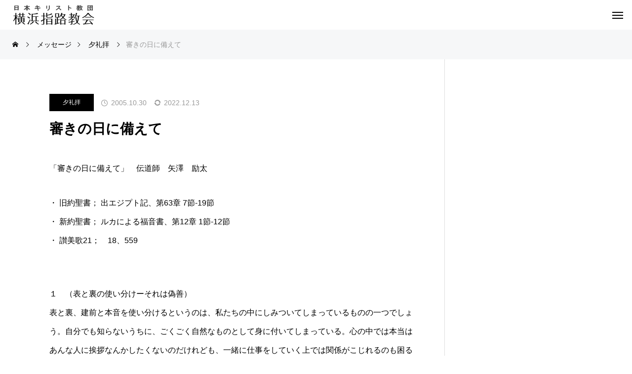

--- FILE ---
content_type: text/html; charset=UTF-8
request_url: https://yokohamashiloh.or.jp/lk-yr-12/
body_size: 28862
content:
<!DOCTYPE html>
<html class="pc" lang="ja">
<head>
<meta charset="UTF-8">
<!--[if IE]><meta http-equiv="X-UA-Compatible" content="IE=edge"><![endif]-->
<meta name="viewport" content="width=device-width">
<title>審きの日に備えて - 横浜指路教会</title>
<meta name="description" content="「審きの日に備えて」　伝道師　矢澤　励太・ 旧約聖書； 出エジプト記、第63章 7節-19節・ 新約聖書； ルカによる福音書、第12章 1節-12節・ 讃美歌21；　18、559　１　（表と裏の使い分けーそれは偽善）表と裏...">
<link rel="pingback" href="https://yokohamashiloh.or.jp/xmlrpc.php">
<meta name='robots' content='index, follow, max-image-preview:large, max-snippet:-1, max-video-preview:-1' />

	<!-- This site is optimized with the Yoast SEO plugin v26.6 - https://yoast.com/wordpress/plugins/seo/ -->
	<link rel="canonical" href="https://yokohamashiloh.or.jp/lk-yr-12/" />
	<meta property="og:locale" content="ja_JP" />
	<meta property="og:type" content="article" />
	<meta property="og:title" content="審きの日に備えて - 横浜指路教会" />
	<meta property="og:description" content="「審きの日に備えて」　伝道師　矢澤　励太 ・ 旧約聖書； 出エジプト記、第63章 7節-19節・ 新約聖書； ルカによる福音書、第12章 1節-12節・ 讃美歌21；　18、559 　１　（表と裏の使い分けーそれは偽善） [&hellip;]" />
	<meta property="og:url" content="https://yokohamashiloh.or.jp/lk-yr-12/" />
	<meta property="og:site_name" content="横浜指路教会" />
	<meta property="article:published_time" content="2005-10-30T13:07:00+00:00" />
	<meta property="article:modified_time" content="2022-12-13T13:09:11+00:00" />
	<meta name="author" content="church" />
	<meta name="twitter:card" content="summary_large_image" />
	<meta name="twitter:label1" content="執筆者" />
	<meta name="twitter:data1" content="church" />
	<script type="application/ld+json" class="yoast-schema-graph">{"@context":"https://schema.org","@graph":[{"@type":"Article","@id":"https://yokohamashiloh.or.jp/lk-yr-12/#article","isPartOf":{"@id":"https://yokohamashiloh.or.jp/lk-yr-12/"},"author":{"name":"church","@id":"https://yokohamashiloh.or.jp/#/schema/person/1b268e1eae0450c55654f56ad66fabf7"},"headline":"審きの日に備えて","datePublished":"2005-10-30T13:07:00+00:00","dateModified":"2022-12-13T13:09:11+00:00","mainEntityOfPage":{"@id":"https://yokohamashiloh.or.jp/lk-yr-12/"},"wordCount":4,"publisher":{"@id":"https://yokohamashiloh.or.jp/#organization"},"articleSection":["夕礼拝"],"inLanguage":"ja"},{"@type":"WebPage","@id":"https://yokohamashiloh.or.jp/lk-yr-12/","url":"https://yokohamashiloh.or.jp/lk-yr-12/","name":"審きの日に備えて - 横浜指路教会","isPartOf":{"@id":"https://yokohamashiloh.or.jp/#website"},"datePublished":"2005-10-30T13:07:00+00:00","dateModified":"2022-12-13T13:09:11+00:00","breadcrumb":{"@id":"https://yokohamashiloh.or.jp/lk-yr-12/#breadcrumb"},"inLanguage":"ja","potentialAction":[{"@type":"ReadAction","target":["https://yokohamashiloh.or.jp/lk-yr-12/"]}]},{"@type":"BreadcrumbList","@id":"https://yokohamashiloh.or.jp/lk-yr-12/#breadcrumb","itemListElement":[{"@type":"ListItem","position":1,"name":"ホーム","item":"https://yokohamashiloh.or.jp/"},{"@type":"ListItem","position":2,"name":"礼拝説教","item":"https://yokohamashiloh.or.jp/message/"},{"@type":"ListItem","position":3,"name":"審きの日に備えて"}]},{"@type":"WebSite","@id":"https://yokohamashiloh.or.jp/#website","url":"https://yokohamashiloh.or.jp/","name":"横浜指路教会","description":"日本キリスト教団 横浜指路教会の公式 Web Site","publisher":{"@id":"https://yokohamashiloh.or.jp/#organization"},"potentialAction":[{"@type":"SearchAction","target":{"@type":"EntryPoint","urlTemplate":"https://yokohamashiloh.or.jp/?s={search_term_string}"},"query-input":{"@type":"PropertyValueSpecification","valueRequired":true,"valueName":"search_term_string"}}],"inLanguage":"ja"},{"@type":"Organization","@id":"https://yokohamashiloh.or.jp/#organization","name":"横浜指路教会","url":"https://yokohamashiloh.or.jp/","logo":{"@type":"ImageObject","inLanguage":"ja","@id":"https://yokohamashiloh.or.jp/#/schema/logo/image/","url":"https://yokohamashiloh.or.jp/wp-content/uploads/2023/02/logo-3.png","contentUrl":"https://yokohamashiloh.or.jp/wp-content/uploads/2023/02/logo-3.png","width":177,"height":42,"caption":"横浜指路教会"},"image":{"@id":"https://yokohamashiloh.or.jp/#/schema/logo/image/"}},{"@type":"Person","@id":"https://yokohamashiloh.or.jp/#/schema/person/1b268e1eae0450c55654f56ad66fabf7","name":"church","image":{"@type":"ImageObject","inLanguage":"ja","@id":"https://yokohamashiloh.or.jp/#/schema/person/image/","url":"https://secure.gravatar.com/avatar/7d1f2b325bc8770fa5f3b45e29bb45ac7393c27e664e74c8e02243836053c16e?s=96&d=mm&r=g","contentUrl":"https://secure.gravatar.com/avatar/7d1f2b325bc8770fa5f3b45e29bb45ac7393c27e664e74c8e02243836053c16e?s=96&d=mm&r=g","caption":"church"},"url":"https://yokohamashiloh.or.jp/author/hiram/"}]}</script>
	<!-- / Yoast SEO plugin. -->


<link rel='dns-prefetch' href='//www.googletagmanager.com' />
<link rel='dns-prefetch' href='//use.fontawesome.com' />
<link rel='dns-prefetch' href='//fonts.googleapis.com' />
<link rel="alternate" type="application/rss+xml" title="横浜指路教会 &raquo; フィード" href="https://yokohamashiloh.or.jp/feed/" />
<link rel="alternate" type="application/rss+xml" title="横浜指路教会 &raquo; コメントフィード" href="https://yokohamashiloh.or.jp/comments/feed/" />
<link rel="alternate" title="oEmbed (JSON)" type="application/json+oembed" href="https://yokohamashiloh.or.jp/wp-json/oembed/1.0/embed?url=https%3A%2F%2Fyokohamashiloh.or.jp%2Flk-yr-12%2F" />
<link rel="alternate" title="oEmbed (XML)" type="text/xml+oembed" href="https://yokohamashiloh.or.jp/wp-json/oembed/1.0/embed?url=https%3A%2F%2Fyokohamashiloh.or.jp%2Flk-yr-12%2F&#038;format=xml" />
<link rel="preconnect" href="https://fonts.googleapis.com">
<link rel="preconnect" href="https://fonts.gstatic.com" crossorigin>
<link href="https://fonts.googleapis.com/css2?family=Noto+Sans+JP:wght@400;600" rel="stylesheet">
<style id='wp-img-auto-sizes-contain-inline-css' type='text/css'>
img:is([sizes=auto i],[sizes^="auto," i]){contain-intrinsic-size:3000px 1500px}
/*# sourceURL=wp-img-auto-sizes-contain-inline-css */
</style>
<link rel='stylesheet' id='style-css' href='https://yokohamashiloh.or.jp/wp-content/themes/beyond_tcd094/style.css?ver=1.14.3' type='text/css' media='all' />
<link rel='stylesheet' id='pt-cv-public-style-css' href='https://yokohamashiloh.or.jp/wp-content/plugins/content-views-query-and-display-post-page/public/assets/css/cv.css?ver=4.2.1' type='text/css' media='all' />
<link rel='stylesheet' id='pt-cv-public-pro-style-css' href='https://yokohamashiloh.or.jp/wp-content/plugins/pt-content-views-pro/public/assets/css/cvpro.min.css?ver=7.2.2' type='text/css' media='all' />
<style id='wp-block-library-inline-css' type='text/css'>
:root{--wp-block-synced-color:#7a00df;--wp-block-synced-color--rgb:122,0,223;--wp-bound-block-color:var(--wp-block-synced-color);--wp-editor-canvas-background:#ddd;--wp-admin-theme-color:#007cba;--wp-admin-theme-color--rgb:0,124,186;--wp-admin-theme-color-darker-10:#006ba1;--wp-admin-theme-color-darker-10--rgb:0,107,160.5;--wp-admin-theme-color-darker-20:#005a87;--wp-admin-theme-color-darker-20--rgb:0,90,135;--wp-admin-border-width-focus:2px}@media (min-resolution:192dpi){:root{--wp-admin-border-width-focus:1.5px}}.wp-element-button{cursor:pointer}:root .has-very-light-gray-background-color{background-color:#eee}:root .has-very-dark-gray-background-color{background-color:#313131}:root .has-very-light-gray-color{color:#eee}:root .has-very-dark-gray-color{color:#313131}:root .has-vivid-green-cyan-to-vivid-cyan-blue-gradient-background{background:linear-gradient(135deg,#00d084,#0693e3)}:root .has-purple-crush-gradient-background{background:linear-gradient(135deg,#34e2e4,#4721fb 50%,#ab1dfe)}:root .has-hazy-dawn-gradient-background{background:linear-gradient(135deg,#faaca8,#dad0ec)}:root .has-subdued-olive-gradient-background{background:linear-gradient(135deg,#fafae1,#67a671)}:root .has-atomic-cream-gradient-background{background:linear-gradient(135deg,#fdd79a,#004a59)}:root .has-nightshade-gradient-background{background:linear-gradient(135deg,#330968,#31cdcf)}:root .has-midnight-gradient-background{background:linear-gradient(135deg,#020381,#2874fc)}:root{--wp--preset--font-size--normal:16px;--wp--preset--font-size--huge:42px}.has-regular-font-size{font-size:1em}.has-larger-font-size{font-size:2.625em}.has-normal-font-size{font-size:var(--wp--preset--font-size--normal)}.has-huge-font-size{font-size:var(--wp--preset--font-size--huge)}.has-text-align-center{text-align:center}.has-text-align-left{text-align:left}.has-text-align-right{text-align:right}.has-fit-text{white-space:nowrap!important}#end-resizable-editor-section{display:none}.aligncenter{clear:both}.items-justified-left{justify-content:flex-start}.items-justified-center{justify-content:center}.items-justified-right{justify-content:flex-end}.items-justified-space-between{justify-content:space-between}.screen-reader-text{border:0;clip-path:inset(50%);height:1px;margin:-1px;overflow:hidden;padding:0;position:absolute;width:1px;word-wrap:normal!important}.screen-reader-text:focus{background-color:#ddd;clip-path:none;color:#444;display:block;font-size:1em;height:auto;left:5px;line-height:normal;padding:15px 23px 14px;text-decoration:none;top:5px;width:auto;z-index:100000}html :where(.has-border-color){border-style:solid}html :where([style*=border-top-color]){border-top-style:solid}html :where([style*=border-right-color]){border-right-style:solid}html :where([style*=border-bottom-color]){border-bottom-style:solid}html :where([style*=border-left-color]){border-left-style:solid}html :where([style*=border-width]){border-style:solid}html :where([style*=border-top-width]){border-top-style:solid}html :where([style*=border-right-width]){border-right-style:solid}html :where([style*=border-bottom-width]){border-bottom-style:solid}html :where([style*=border-left-width]){border-left-style:solid}html :where(img[class*=wp-image-]){height:auto;max-width:100%}:where(figure){margin:0 0 1em}html :where(.is-position-sticky){--wp-admin--admin-bar--position-offset:var(--wp-admin--admin-bar--height,0px)}@media screen and (max-width:600px){html :where(.is-position-sticky){--wp-admin--admin-bar--position-offset:0px}}

/*# sourceURL=wp-block-library-inline-css */
</style><style id='global-styles-inline-css' type='text/css'>
:root{--wp--preset--aspect-ratio--square: 1;--wp--preset--aspect-ratio--4-3: 4/3;--wp--preset--aspect-ratio--3-4: 3/4;--wp--preset--aspect-ratio--3-2: 3/2;--wp--preset--aspect-ratio--2-3: 2/3;--wp--preset--aspect-ratio--16-9: 16/9;--wp--preset--aspect-ratio--9-16: 9/16;--wp--preset--color--black: #000000;--wp--preset--color--cyan-bluish-gray: #abb8c3;--wp--preset--color--white: #ffffff;--wp--preset--color--pale-pink: #f78da7;--wp--preset--color--vivid-red: #cf2e2e;--wp--preset--color--luminous-vivid-orange: #ff6900;--wp--preset--color--luminous-vivid-amber: #fcb900;--wp--preset--color--light-green-cyan: #7bdcb5;--wp--preset--color--vivid-green-cyan: #00d084;--wp--preset--color--pale-cyan-blue: #8ed1fc;--wp--preset--color--vivid-cyan-blue: #0693e3;--wp--preset--color--vivid-purple: #9b51e0;--wp--preset--gradient--vivid-cyan-blue-to-vivid-purple: linear-gradient(135deg,rgb(6,147,227) 0%,rgb(155,81,224) 100%);--wp--preset--gradient--light-green-cyan-to-vivid-green-cyan: linear-gradient(135deg,rgb(122,220,180) 0%,rgb(0,208,130) 100%);--wp--preset--gradient--luminous-vivid-amber-to-luminous-vivid-orange: linear-gradient(135deg,rgb(252,185,0) 0%,rgb(255,105,0) 100%);--wp--preset--gradient--luminous-vivid-orange-to-vivid-red: linear-gradient(135deg,rgb(255,105,0) 0%,rgb(207,46,46) 100%);--wp--preset--gradient--very-light-gray-to-cyan-bluish-gray: linear-gradient(135deg,rgb(238,238,238) 0%,rgb(169,184,195) 100%);--wp--preset--gradient--cool-to-warm-spectrum: linear-gradient(135deg,rgb(74,234,220) 0%,rgb(151,120,209) 20%,rgb(207,42,186) 40%,rgb(238,44,130) 60%,rgb(251,105,98) 80%,rgb(254,248,76) 100%);--wp--preset--gradient--blush-light-purple: linear-gradient(135deg,rgb(255,206,236) 0%,rgb(152,150,240) 100%);--wp--preset--gradient--blush-bordeaux: linear-gradient(135deg,rgb(254,205,165) 0%,rgb(254,45,45) 50%,rgb(107,0,62) 100%);--wp--preset--gradient--luminous-dusk: linear-gradient(135deg,rgb(255,203,112) 0%,rgb(199,81,192) 50%,rgb(65,88,208) 100%);--wp--preset--gradient--pale-ocean: linear-gradient(135deg,rgb(255,245,203) 0%,rgb(182,227,212) 50%,rgb(51,167,181) 100%);--wp--preset--gradient--electric-grass: linear-gradient(135deg,rgb(202,248,128) 0%,rgb(113,206,126) 100%);--wp--preset--gradient--midnight: linear-gradient(135deg,rgb(2,3,129) 0%,rgb(40,116,252) 100%);--wp--preset--font-size--small: 13px;--wp--preset--font-size--medium: 20px;--wp--preset--font-size--large: 36px;--wp--preset--font-size--x-large: 42px;--wp--preset--spacing--20: 0.44rem;--wp--preset--spacing--30: 0.67rem;--wp--preset--spacing--40: 1rem;--wp--preset--spacing--50: 1.5rem;--wp--preset--spacing--60: 2.25rem;--wp--preset--spacing--70: 3.38rem;--wp--preset--spacing--80: 5.06rem;--wp--preset--shadow--natural: 6px 6px 9px rgba(0, 0, 0, 0.2);--wp--preset--shadow--deep: 12px 12px 50px rgba(0, 0, 0, 0.4);--wp--preset--shadow--sharp: 6px 6px 0px rgba(0, 0, 0, 0.2);--wp--preset--shadow--outlined: 6px 6px 0px -3px rgb(255, 255, 255), 6px 6px rgb(0, 0, 0);--wp--preset--shadow--crisp: 6px 6px 0px rgb(0, 0, 0);}:where(.is-layout-flex){gap: 0.5em;}:where(.is-layout-grid){gap: 0.5em;}body .is-layout-flex{display: flex;}.is-layout-flex{flex-wrap: wrap;align-items: center;}.is-layout-flex > :is(*, div){margin: 0;}body .is-layout-grid{display: grid;}.is-layout-grid > :is(*, div){margin: 0;}:where(.wp-block-columns.is-layout-flex){gap: 2em;}:where(.wp-block-columns.is-layout-grid){gap: 2em;}:where(.wp-block-post-template.is-layout-flex){gap: 1.25em;}:where(.wp-block-post-template.is-layout-grid){gap: 1.25em;}.has-black-color{color: var(--wp--preset--color--black) !important;}.has-cyan-bluish-gray-color{color: var(--wp--preset--color--cyan-bluish-gray) !important;}.has-white-color{color: var(--wp--preset--color--white) !important;}.has-pale-pink-color{color: var(--wp--preset--color--pale-pink) !important;}.has-vivid-red-color{color: var(--wp--preset--color--vivid-red) !important;}.has-luminous-vivid-orange-color{color: var(--wp--preset--color--luminous-vivid-orange) !important;}.has-luminous-vivid-amber-color{color: var(--wp--preset--color--luminous-vivid-amber) !important;}.has-light-green-cyan-color{color: var(--wp--preset--color--light-green-cyan) !important;}.has-vivid-green-cyan-color{color: var(--wp--preset--color--vivid-green-cyan) !important;}.has-pale-cyan-blue-color{color: var(--wp--preset--color--pale-cyan-blue) !important;}.has-vivid-cyan-blue-color{color: var(--wp--preset--color--vivid-cyan-blue) !important;}.has-vivid-purple-color{color: var(--wp--preset--color--vivid-purple) !important;}.has-black-background-color{background-color: var(--wp--preset--color--black) !important;}.has-cyan-bluish-gray-background-color{background-color: var(--wp--preset--color--cyan-bluish-gray) !important;}.has-white-background-color{background-color: var(--wp--preset--color--white) !important;}.has-pale-pink-background-color{background-color: var(--wp--preset--color--pale-pink) !important;}.has-vivid-red-background-color{background-color: var(--wp--preset--color--vivid-red) !important;}.has-luminous-vivid-orange-background-color{background-color: var(--wp--preset--color--luminous-vivid-orange) !important;}.has-luminous-vivid-amber-background-color{background-color: var(--wp--preset--color--luminous-vivid-amber) !important;}.has-light-green-cyan-background-color{background-color: var(--wp--preset--color--light-green-cyan) !important;}.has-vivid-green-cyan-background-color{background-color: var(--wp--preset--color--vivid-green-cyan) !important;}.has-pale-cyan-blue-background-color{background-color: var(--wp--preset--color--pale-cyan-blue) !important;}.has-vivid-cyan-blue-background-color{background-color: var(--wp--preset--color--vivid-cyan-blue) !important;}.has-vivid-purple-background-color{background-color: var(--wp--preset--color--vivid-purple) !important;}.has-black-border-color{border-color: var(--wp--preset--color--black) !important;}.has-cyan-bluish-gray-border-color{border-color: var(--wp--preset--color--cyan-bluish-gray) !important;}.has-white-border-color{border-color: var(--wp--preset--color--white) !important;}.has-pale-pink-border-color{border-color: var(--wp--preset--color--pale-pink) !important;}.has-vivid-red-border-color{border-color: var(--wp--preset--color--vivid-red) !important;}.has-luminous-vivid-orange-border-color{border-color: var(--wp--preset--color--luminous-vivid-orange) !important;}.has-luminous-vivid-amber-border-color{border-color: var(--wp--preset--color--luminous-vivid-amber) !important;}.has-light-green-cyan-border-color{border-color: var(--wp--preset--color--light-green-cyan) !important;}.has-vivid-green-cyan-border-color{border-color: var(--wp--preset--color--vivid-green-cyan) !important;}.has-pale-cyan-blue-border-color{border-color: var(--wp--preset--color--pale-cyan-blue) !important;}.has-vivid-cyan-blue-border-color{border-color: var(--wp--preset--color--vivid-cyan-blue) !important;}.has-vivid-purple-border-color{border-color: var(--wp--preset--color--vivid-purple) !important;}.has-vivid-cyan-blue-to-vivid-purple-gradient-background{background: var(--wp--preset--gradient--vivid-cyan-blue-to-vivid-purple) !important;}.has-light-green-cyan-to-vivid-green-cyan-gradient-background{background: var(--wp--preset--gradient--light-green-cyan-to-vivid-green-cyan) !important;}.has-luminous-vivid-amber-to-luminous-vivid-orange-gradient-background{background: var(--wp--preset--gradient--luminous-vivid-amber-to-luminous-vivid-orange) !important;}.has-luminous-vivid-orange-to-vivid-red-gradient-background{background: var(--wp--preset--gradient--luminous-vivid-orange-to-vivid-red) !important;}.has-very-light-gray-to-cyan-bluish-gray-gradient-background{background: var(--wp--preset--gradient--very-light-gray-to-cyan-bluish-gray) !important;}.has-cool-to-warm-spectrum-gradient-background{background: var(--wp--preset--gradient--cool-to-warm-spectrum) !important;}.has-blush-light-purple-gradient-background{background: var(--wp--preset--gradient--blush-light-purple) !important;}.has-blush-bordeaux-gradient-background{background: var(--wp--preset--gradient--blush-bordeaux) !important;}.has-luminous-dusk-gradient-background{background: var(--wp--preset--gradient--luminous-dusk) !important;}.has-pale-ocean-gradient-background{background: var(--wp--preset--gradient--pale-ocean) !important;}.has-electric-grass-gradient-background{background: var(--wp--preset--gradient--electric-grass) !important;}.has-midnight-gradient-background{background: var(--wp--preset--gradient--midnight) !important;}.has-small-font-size{font-size: var(--wp--preset--font-size--small) !important;}.has-medium-font-size{font-size: var(--wp--preset--font-size--medium) !important;}.has-large-font-size{font-size: var(--wp--preset--font-size--large) !important;}.has-x-large-font-size{font-size: var(--wp--preset--font-size--x-large) !important;}
/*# sourceURL=global-styles-inline-css */
</style>

<style id='classic-theme-styles-inline-css' type='text/css'>
/*! This file is auto-generated */
.wp-block-button__link{color:#fff;background-color:#32373c;border-radius:9999px;box-shadow:none;text-decoration:none;padding:calc(.667em + 2px) calc(1.333em + 2px);font-size:1.125em}.wp-block-file__button{background:#32373c;color:#fff;text-decoration:none}
/*# sourceURL=/wp-includes/css/classic-themes.min.css */
</style>
<link rel='stylesheet' id='bfb_fontawesome_stylesheet-css' href='https://use.fontawesome.com/releases/v5.12.1/css/all.css?ver=6.9' type='text/css' media='all' />
<link rel='stylesheet' id='bfb_font_Montserrat-css' href='https://fonts.googleapis.com/css?family=Montserrat&#038;display=swap&#038;ver=6.9' type='text/css' media='all' />
<link rel='stylesheet' id='contact-form-7-css' href='https://yokohamashiloh.or.jp/wp-content/plugins/contact-form-7/includes/css/styles.css?ver=6.1.4' type='text/css' media='all' />
<link rel='stylesheet' id='widgetopts-styles-css' href='https://yokohamashiloh.or.jp/wp-content/plugins/widget-options/assets/css/widget-options.css?ver=4.1.3' type='text/css' media='all' />
<link rel='stylesheet' id='owl-carousel-css' href='https://yokohamashiloh.or.jp/wp-content/themes/beyond_tcd094/js/owl.carousel.min.css?ver=2.3.4' type='text/css' media='all' />
<link rel='stylesheet' id='mimetypes-link-icons-css' href='https://yokohamashiloh.or.jp/wp-content/plugins/mimetypes-link-icons/css/style.php?cssvars=bXRsaV9oZWlnaHQ9NDgmbXRsaV9pbWFnZV90eXBlPWdpZiZtdGxpX2xlZnRvcnJpZ2h0PWxlZnQmYWN0aXZlX3R5cGVzPWNzdnxkb2N8ZG9jeHxtcDN8cGRmfHBwc3xwcHN4fHBwdHxwcHRtfHBwdHh8dHh0fHhsc3x4bHN4&#038;ver=3.0' type='text/css' media='all' />
<link rel='stylesheet' id='wp-block-paragraph-css' href='https://yokohamashiloh.or.jp/wp-includes/blocks/paragraph/style.min.css?ver=6.9' type='text/css' media='all' />
<style>:root {
  --tcd-font-type1: Arial,"Hiragino Sans","Yu Gothic Medium","Meiryo",sans-serif;
  --tcd-font-type2: "Times New Roman",Times,"Yu Mincho","游明朝","游明朝体","Hiragino Mincho Pro",serif;
  --tcd-font-type3: Palatino,"Yu Kyokasho","游教科書体","UD デジタル 教科書体 N","游明朝","游明朝体","Hiragino Mincho Pro","Meiryo",serif;
  --tcd-font-type-logo: "Noto Sans JP",sans-serif;
}</style>
<script type="text/javascript" src="https://yokohamashiloh.or.jp/wp-includes/js/jquery/jquery.min.js?ver=3.7.1" id="jquery-core-js"></script>
<script type="text/javascript" src="https://yokohamashiloh.or.jp/wp-includes/js/jquery/jquery-migrate.min.js?ver=3.4.1" id="jquery-migrate-js"></script>

<!-- Site Kit によって追加された Google タグ（gtag.js）スニペット -->
<!-- Google アナリティクス スニペット (Site Kit が追加) -->
<script type="text/javascript" src="https://www.googletagmanager.com/gtag/js?id=GT-NSKS4KT" id="google_gtagjs-js" async></script>
<script type="text/javascript" id="google_gtagjs-js-after">
/* <![CDATA[ */
window.dataLayer = window.dataLayer || [];function gtag(){dataLayer.push(arguments);}
gtag("set","linker",{"domains":["yokohamashiloh.or.jp"]});
gtag("js", new Date());
gtag("set", "developer_id.dZTNiMT", true);
gtag("config", "GT-NSKS4KT");
//# sourceURL=google_gtagjs-js-after
/* ]]> */
</script>
<link rel="https://api.w.org/" href="https://yokohamashiloh.or.jp/wp-json/" /><link rel="alternate" title="JSON" type="application/json" href="https://yokohamashiloh.or.jp/wp-json/wp/v2/posts/2924" /><link rel='shortlink' href='https://yokohamashiloh.or.jp/?p=2924' />
<meta name="generator" content="Site Kit by Google 1.170.0" /><link rel="stylesheet" href="https://yokohamashiloh.or.jp/wp-content/themes/beyond_tcd094/css/design-plus.css?ver=1.14.3">
<link rel="stylesheet" href="https://yokohamashiloh.or.jp/wp-content/themes/beyond_tcd094/css/sns-botton.css?ver=1.14.3">
<link rel="stylesheet" media="screen and (max-width:1301px)" href="https://yokohamashiloh.or.jp/wp-content/themes/beyond_tcd094/css/responsive.css?ver=1.14.3">
<link rel="stylesheet" media="screen and (max-width:1301px)" href="https://yokohamashiloh.or.jp/wp-content/themes/beyond_tcd094/css/footer-bar.css?ver=1.14.3">

<script src="https://yokohamashiloh.or.jp/wp-content/themes/beyond_tcd094/js/jquery.easing.1.4.js?ver=1.14.3"></script>
<script src="https://yokohamashiloh.or.jp/wp-content/themes/beyond_tcd094/js/jscript.js?ver=1.14.3"></script>
<script src="https://yokohamashiloh.or.jp/wp-content/themes/beyond_tcd094/js/tcd_cookie.js?ver=1.14.3"></script>
<script src="https://yokohamashiloh.or.jp/wp-content/themes/beyond_tcd094/js/comment.js?ver=1.14.3"></script>

<link rel="stylesheet" href="https://yokohamashiloh.or.jp/wp-content/themes/beyond_tcd094/js/simplebar.css?ver=1.14.3">
<script src="https://yokohamashiloh.or.jp/wp-content/themes/beyond_tcd094/js/simplebar.min.js?ver=1.14.3"></script>


<script src="https://yokohamashiloh.or.jp/wp-content/themes/beyond_tcd094/js/header_fix.js?ver=1.14.3"></script>


<style type="text/css">
body { font-size:16px; }

.c-preloader__logo-text {
  font-family: var(--tcd-font-type-logo);
  font-weight:var(--tcd-logo-font-weight, 600);
  font-size: 30px;
  color: #ffffff;
  line-height: 1.5;
}

@media screen and (max-width: 800px) { 
  .c-preloader__logo-text {
  font-size: 20px;
  }
}

.single_title { font-size:28px; }
#page_header .headline { font-size:28px !important; }
.common_catch { font-size:36px !important; }
@media screen and (max-width:1050px) {
  .common_catch { font-size:29px !important; }
  #page_header .headline { font-size:24px !important; }
}
@media screen and (max-width:750px) {
  body { font-size:14px; }
  #page_header .headline { font-size:20px !important; }
  .single_title { font-size:20px; }
  .common_catch { font-size:22px !important; }
}
body, input, textarea { font-family: var(--tcd-font-type1); }


#page_header .headline { font-family: var(--tcd-font-type1); font-weight:600; }

.common_catch, .design_headline, .rich_font, .p-vertical { font-family: var(--tcd-font-type1); font-weight:600; }

.single_title, #service_page_header .title h1 { font-family: var(--tcd-font-type1); font-weight:600; }


.rich_font_type2 { font-family: Arial, "Hiragino Sans", "ヒラギノ角ゴ ProN", "Hiragino Kaku Gothic ProN", "游ゴシック", YuGothic, "メイリオ", Meiryo, sans-serif; font-weight:600; }

.rich_font_1 { font-family:var(--tcd-font-type1); font-weight:600; }
.rich_font_2 { font-family:var(--tcd-font-type2); font-weight:600; }
.rich_font_3 { font-family:var(--tcd-font-type3); font-weight:600; }
.rich_font_logo { font-family:var(--tcd-font-type-logo); font-weight: bold !important; }

#header_logo .logo_text { font-size:26px; }
@media screen and (max-width:1201px) {
  #header_logo .logo_text { font-size:20px; }
}
#footer_box_content .overlay { background-color:rgba(0,0,0,0.3); }
#footer_logo .logo_text { font-size:26px; }
#footer_catch { font-size:18px; }
@media screen and (max-width:1201px) {
  #footer_logo .logo_text { font-size:20px; }
}
.author_profile .avatar_area:before, .animate_image:before, .animate_background .image_wrap:before {
  background:rgba(255,255,255,0.5); content:''; display:block; position:absolute; top:0; left:0; z-index:10; width:100%; height:100%; opacity:0; pointer-events:none;
  -webkit-transition: opacity 0.3s ease; transition: opacity 0.3s ease;
}
.author_profile .avatar_area:hover:before, .animate_image:hover:before, .animate_background:hover .image_wrap:before {
  opacity:1;
}

a { color:#000; }

:root {
  --tcd-accent-color:107,156,222;
}
#copyright, #comment_tab li.active a, .widget_tab_post_list_button div.active, #wp-calendar tbody a, #case_post_title .category:hover, .case_list .category:hover, .design_headline:before, :is(.design_headline, .tcdce-body .design_headline):before, .news_list .category:hover, .mega_menu_list ul a:before, #about_page_menu a:before, .widget_categories a:before,
  #return_top a:hover, #p_readmore .button:hover, .c-pw__btn:hover, #comment_tab li a:hover, #submit_comment:hover, #cancel_comment_reply a:hover, #global_menu ul ul a:before, #page_header, #global_menu > ul > li.current-menu-item > a, #global_menu > ul > li.current-menu-parent > a, #global_menu > ul > li.current-menu-ancestor > a,
    #wp-calendar #prev a:hover, #wp-calendar #next a:hover, #wp-calendar td a:hover, #comment_tab li a:hover, .tcdw_tag_list_widget ol a:hover, .widget_tag_cloud .tagcloud a:hover, #wp-calendar tbody a:hover, .megamenu_b .category:hover,
       #single_post_title .category:hover, #related_post .category:hover, #blog_list .category:hover, #drawer_menu .menu li.menu-item-has-children > a > .button:hover:after, #drawer_menu .menu li.menu-item-has-children > a > .button:hover:before,
         .post_slider_widget .slick-dots button:hover::before, .post_slider_widget .slick-dots .slick-active button::before, .megamenu_a .category:hover
{ background-color:#6b9cde; }

#single_post_title .category, #related_post .category, #blog_list .category, #post_title .category, .widget_tab_post_list_button div.active, .page_navi span.current, #post_pagination p, #return_top a:hover,
  .page_navi a:hover, #post_pagination a:hover, #comment_textarea textarea:focus, .c-pw__box-input:focus, #related_post .category:hover, #blog_list .category:hover, #post_title .category:hover, .megamenu_a .category:hover, #single_post_title .category:hover,
    #related_post .category:hover, #blog_list .category:hover, .tcdw_tag_list_widget ol a:hover, .widget_tag_cloud .tagcloud a:hover, .page_navi span.current, .page_navi span.current, .page_navi a:hover
{ border-color:#6b9cde; }

a:hover, #index_header_content .content_item .num, #index_header_content .content_item .unit, #case_cta .headline, #archive_header .catch, #archive_news .news_category_button li.current a, #service_page_header .box_content .num, #service_page_header .box_content .unit, .sc_data_content .num, .sc_data_content .unit, #header.active #header_search_button:hover:before,
  #header_search_button:hover:before, #header_search .button:hover label:before, .single_post_nav:hover span:after, #related_post .category:hover, #blog_list .category:hover, #post_title .category:hover, .cb_header .catch, .cb_service_list .service_carousel .main_item .title, .faq_list .title:hover, .service_carousel a:hover .title, .mega_menu_list .menu_area .headline a:hover,
    .widget_tab_post_list_button div:hover, .megamenu_a .owl-carousel .owl-nav button:hover, #drawer_menu .menu a:hover, #drawer_menu .menu > ul > li.active > a, #drawer_menu .menu > ul > li.current-menu-item > a, #drawer_menu .menu > li > a > .title:hover, .cb_news_list .news_category_sort_button li.active span, .cb_news_list .news_category_sort_button li:hover span,
      #searchform .submit_button:hover:before, #footer_social_link li a:hover:before, #next_prev_post a:hover, .tcdw_search_box_widget .search_area .search_button:hover:before, #single_author_title_area .author_link li a:hover:before, .author_profile a:hover, #post_meta_bottom a:hover, .cardlink_title a:hover,
        .comment a:hover, .comment_form_wrapper a:hover, #mega_menu_mobile_global_menu li a:hover, #tcd_toc.styled .toc_link:hover, .tcd_toc_widget.no_underline .toc_widget_wrap.styled .toc_link:hover, .rank_headline .headline:hover, .service_design_content .headline, .cb_design_content .data_content_top .num
{ color:#6b9cde; }

#header_logo a:hover, #drawer_menu .menu ul ul a:hover,  #drawer_menu .menu li > a:hover > span:after, #drawer_menu .menu li.active > a > .button:after, #featured_post a:hover, #drawer_menu .close_button:hover:before, #drawer_menu_search .button_area:hover:before, #drawer_lang_button li a:hover, #header_lang_button li a:hover
{ color:#6b9cde !important; }

#mobile_menu .child_menu_button:hover:after, #mobile_menu .child_menu_button:hover:before
{ background-color:#6b9cde !important; }

.post_content a, .widget_block a, .textwidget a, #no_post a, #page_404_header .desc a { color:#3d83ce; }
.post_content a:hover, .widget_block a:hover, .textwidget a:hover, #no_post a:hover, #page_404_header .desc a:hover { color:rgba(61,131,206,0.6); }
.design_button { min-width:300px; height:70px; line-height:70px;border-radius:70px;border-color:#6b9cde; }
.design_button:before { background-color:#6b9cde;opacity:1; }
.design_button:hover { color:#5481bc;border-color:#5481bc; }
.design_button:hover:before { opacity:0; }
.styled_h2 {
  font-size:28px!important;
  text-align:center!important;
  font-weight:600!important;
  color:#000000;
  border-color:#000000;
  border-width:1px;
  border-style:solid;
border-left:none;
border-right:none;
border-top:none;
border-bottom:none;
background-color:transparent;
}
@media screen and (max-width:750px) {
  .styled_h2 { font-size:22px!important; }
}
.styled_h3 {
  font-size:26px!important;
  text-align:left!important;
  font-weight:600!important;
  color:#000000;
  border-color:#6b9cde;
  border-width:2px;
  border-style:solid;
padding-left:1em!important;
padding-top:0.5em!important;
padding-bottom:0.5em!important;
border-right:none;
border-top:none;
border-bottom:none;
background-color:transparent;
}
@media screen and (max-width:750px) {
  .styled_h3 { font-size:20px!important; }
}
.styled_h4 {
  font-size:22px!important;
  text-align:left!important;
  font-weight:400!important;
  color:#000000;
  border-color:#6b9cde;
  border-width:1px;
  border-style:dotted;
border-left:none;
border-right:none;
border-top:none;
padding-bottom:0.8em!important;
background-color:transparent;
}
@media screen and (max-width:750px) {
  .styled_h4 { font-size:18px!important; }
}
.styled_h5 {
  font-size:20px!important;
  text-align:left!important;
  font-weight:400!important;
  color:#000000;
  border-color:#000000;
  border-width:3px;
  border-style:double;
border-left:none;
border-right:none;
border-top:none;
border-bottom:none;
background-color:#f2f2f2;
padding:0.8em 1em!important;
}
@media screen and (max-width:750px) {
  .styled_h5 { font-size:16px!important; }
}
.q_custom_button1 { min-width:400px; height:70px;border-radius:70px;color:#fff !important; border-color:#6b9cde; }
.q_custom_button1:before { background-color:#6b9cde;left:0; }
.q_custom_button1:hover { color:#1e73be !important; border-color:#1e73be; }
.q_custom_button1:hover:before { left:100%; }
.q_custom_button2 { min-width:300px; height:70px;border-radius:70px;color:#fff !important; border-color:#6b9cde; }
.q_custom_button2:before { background-color:#6b9cde;left:0; }
.q_custom_button2:hover { color:#1e73be !important; border-color:#1e73be; }
.q_custom_button2:hover:before { left:100%; }
.q_custom_button3 { min-width:130px; height:40px;border-radius:70px;color:#fff !important; border-color:#6b9cde; }
.q_custom_button3:before { background-color:#6b9cde;left:0; }
.q_custom_button3:hover { color:#6b9cde !important; border-color:#6b9cde; }
.q_custom_button3:hover:before { left:100%; }
.q_frame1 {
  background:#ffffff;
  border-radius:0px;
  border-width:1px;
  border-color:#dddddd;
  border-style:solid;
}
.q_frame1 .q_frame_label {
  color:#000000;
}
.q_frame2 {
  background:#ffffff;
  border-radius:0px;
  border-width:1px;
  border-color:#009aff;
  border-style:solid;
}
.q_frame2 .q_frame_label {
  color:#009aff;
}
.q_frame3 {
  background:#ffffff;
  border-radius:10px;
  border-width:1px;
  border-color:#f9b42d;
  border-style:solid;
}
.q_frame3 .q_frame_label {
  color:#f9b42d;
}
.q_underline1 {
  font-weight:400;
  background-image: -webkit-linear-gradient(left, transparent 50%, #fff799 50%);
  background-image: -moz-linear-gradient(left, transparent 50%, #fff799 50%);
  background-image: linear-gradient(to right, transparent 50%, #fff799 50%);
  background-position:-100% 0.8em;}
.q_underline2 {
  font-weight:600;
  background-image: -webkit-linear-gradient(left, transparent 50%, #99f9ff 50%);
  background-image: -moz-linear-gradient(left, transparent 50%, #99f9ff 50%);
  background-image: linear-gradient(to right, transparent 50%, #99f9ff 50%);
  }
.q_underline3 {
  font-weight:600;
  background-image: -webkit-linear-gradient(left, transparent 50%, #ff99b8 50%);
  background-image: -moz-linear-gradient(left, transparent 50%, #ff99b8 50%);
  background-image: linear-gradient(to right, transparent 50%, #ff99b8 50%);
  }
.speech_balloon1 .speech_balloon_text_inner {
  color:#0a0a0a;
  background-color:#efe9d7;
  border-color:#efe9d7;
}
.speech_balloon1 .before { border-left-color:#efe9d7; }
.speech_balloon1 .after { border-right-color:#efe9d7; }
.speech_balloon2 .speech_balloon_text_inner {
  color:#000000;
  background-color:#ffffff;
  border-color:#d8b6d4;
}
.speech_balloon2 .before { border-left-color:#d8b6d4; }
.speech_balloon2 .after { border-right-color:#ffffff; }
.speech_balloon3 .speech_balloon_text_inner {
  color:#000000;
  background-color:#d7e4ed;
  border-color:#d7e4ed;
}
.speech_balloon3 .before { border-left-color:#d7e4ed; }
.speech_balloon3 .after { border-right-color:#d7e4ed; }
.speech_balloon4 .speech_balloon_text_inner {
  color:#000000;
  background-color:#ffffff;
  border-color:#6b9cde;
}
.speech_balloon4 .before { border-left-color:#6b9cde; }
.speech_balloon4 .after { border-right-color:#ffffff; }
.qt_google_map .pb_googlemap_custom-overlay-inner { background:#000000; color:#ffffff; }
.qt_google_map .pb_googlemap_custom-overlay-inner::after { border-color:#000000 transparent transparent transparent; }

</style>

<style id="current-page-style" type="text/css">
#single_post_title .title { font-size:28px; }
@media screen and (max-width:750px) {
  #single_post_title .title { font-size:20px; }
}
.design_button {line-height:1.5;}

.cb_free_space.num1 {
  padding: 30px 0;
}




</style>

<script type="text/javascript">
jQuery(function($){
  if ($('.megamenu_a .slider').length){
    $('.megamenu_a .slider').owlCarousel({
      autoplay: true,
      autoplayHoverPause: true,
      autoplayTimeout: 5000,
      autoplaySpeed: 700,
      dots: false,
      margin: 0,
      items: 4,
      loop: true,
      nav: true,
      navText: ['&#xe90f', '&#xe910']
    });
  }
});
</script>

<script>
jQuery(function ($) {
	var $window = $(window);
	var $body = $('body');
  // クイックタグ - underline ------------------------------------------
  if ($('.q_underline').length) {
    var gradient_prefix = null;
    $('.q_underline').each(function(){
      var bbc = $(this).css('borderBottomColor');
      if (jQuery.inArray(bbc, ['transparent', 'rgba(0, 0, 0, 0)']) == -1) {
        if (gradient_prefix === null) {
          gradient_prefix = '';
          var ua = navigator.userAgent.toLowerCase();
          if (/webkit/.test(ua)) {
            gradient_prefix = '-webkit-';
          } else if (/firefox/.test(ua)) {
            gradient_prefix = '-moz-';
          } else {
            gradient_prefix = '';
          }
        }
        $(this).css('borderBottomColor', 'transparent');
        if (gradient_prefix) {
          $(this).css('backgroundImage', gradient_prefix+'linear-gradient(left, transparent 50%, '+bbc+ ' 50%)');
        } else {
          $(this).css('backgroundImage', 'linear-gradient(to right, transparent 50%, '+bbc+ ' 50%)');
        }
      }
    });
    $window.on('scroll.q_underline', function(){
      $('.q_underline:not(.is-active)').each(function(){
        if ($body.hasClass('show-serumtal')) {
          var left = $(this).offset().left;
          if (window.scrollX > left - window.innerHeight) {
            $(this).addClass('is-active');
          }
        } else {
          var top = $(this).offset().top;
          if (window.scrollY > top - window.innerHeight) {
            $(this).addClass('is-active');
          }
        }
      });
      if (!$('.q_underline:not(.is-active)').length) {
        $window.off('scroll.q_underline');
      }
    });
  }
} );
</script>

<!-- Google タグ マネージャー スニペット (Site Kit が追加) -->
<script type="text/javascript">
/* <![CDATA[ */

			( function( w, d, s, l, i ) {
				w[l] = w[l] || [];
				w[l].push( {'gtm.start': new Date().getTime(), event: 'gtm.js'} );
				var f = d.getElementsByTagName( s )[0],
					j = d.createElement( s ), dl = l != 'dataLayer' ? '&l=' + l : '';
				j.async = true;
				j.src = 'https://www.googletagmanager.com/gtm.js?id=' + i + dl;
				f.parentNode.insertBefore( j, f );
			} )( window, document, 'script', 'dataLayer', 'GTM-57P2DJZ' );
			
/* ]]> */
</script>

<!-- (ここまで) Google タグ マネージャー スニペット (Site Kit が追加) -->
<link rel="icon" href="https://yokohamashiloh.or.jp/wp-content/uploads/2023/02/cropped-logo-1-32x32.png" sizes="32x32" />
<link rel="icon" href="https://yokohamashiloh.or.jp/wp-content/uploads/2023/02/cropped-logo-1-192x192.png" sizes="192x192" />
<link rel="apple-touch-icon" href="https://yokohamashiloh.or.jp/wp-content/uploads/2023/02/cropped-logo-1-180x180.png" />
<meta name="msapplication-TileImage" content="https://yokohamashiloh.or.jp/wp-content/uploads/2023/02/cropped-logo-1-270x270.png" />
		<style type="text/css" id="wp-custom-css">
			.img-ban{display:block;}
.img-ban img{
  transition:0.3s;
  display:block;
}
.img-ban:hover img{
  opacity:0.3;
}


/*table design,FAQ design*/
.faq_list .desc{
	background:#e8f2ff69;
}
dl.tcd_co_data {
    border: none;
}
.post_content th ,.tcd_co_data dt{

    background: #6a9cde;

    border-top: 3px solid white;
    border-left: none;
    border-right: none;
    border-bottom: none;
    color: white;
    font-weight: bold;

}
.post_content td,.tcd_co_data dd {
    border-top: 3px solid #ffffff;
    background: #e8f2ff69;
    border-right: none;
    border-left: none;
    border-bottom: none;
}
/*pdf-embedder button*/
.pdfemb-toolbar-bottom button{
    background:#cddc39 !important;
    color: #fff !important;
    width: 18% !important;
	padding:10px !important
}

/*デザインボックス*/
.service_design_content .headline{
	background:#ddd;
}
/*Content View タイトル行間*/
p.pt-cv-title {
    line-height: 1.2;
}


/*description*/
.faq_list p.desc{
	text-align:left !important;
}
p.desc{
	text-align:center !important;
}
/*教会の本棚、サイドバーリスト*/
p.pt-cv-title:before {
    content: "■ ";
}
/*top 今月の聖句*/
.pt-cv-ctf-list {
    display: block!important;
}

/*img border*/
img.border-ddd {
	border:1px solid #ddd;
}
/*wp form ボタン*/
button#wpforms-submit-7771 {
    min-width: 300px;
    height: 70px;
    border-radius: 70px;
    color: #fff !important;
    border-color: #6b9cde;
	background:#6b9cde;
	margin-top:30px;
}
button#wpforms-submit-7771:hover {

    color:#6b9cde !important;
    border-color: #6b9cde;
	background:#fff;
}
.wpforms-submit-container {
    text-align: center;
    padding-top: 40px;
}
/*用語集*/

a.panel-title{
	padding:30px !important;}

/*トップページ*/
.cb_header p {
    text-align: center;
}
div#cb_content_8 {
    background: url(http://shiro.kyoukai.info/wp-content/uploads/2022/12/bible-back.jpg);
background-size:cover !important;
  background-position:50%;
}
/*CV もっと見るボタン*/

a._self.pt-cv-readmore.btn.btn-success.cvprmct.cvplbd {
    width: 300px;border-radius:70px;
	padding-bottom:10px;
	height:70px;
	margin-top:70px;
	padding-top:24px;
	border:1px solid #6b9cde;
}

/*画像キャプション*/
.post_content .wp-caption {
    border: none;
    background: none;
}

div#cvpboxLoadedContent {
    background: white;
}.cvp-live-filter {
    margin-bottom: 16px;

}
.pt-cv-ctf-list {
    display: table;
}

.cvp-search-box  input{
    border:none;
	background:#efefef;
    height: 50px;
    width:100%;
    border-radius: 8px;padding-left:8px;
	margin-bottom:100px;
}
.pt-cv-custom-fields .pt-cv-ctf-name {
    margin-right: 16px;
    min-width: 39px;
    float: left;
    font-weight: 600;
    font-size: 13px;
}
#cvpboxOverlay {
    background: #00000069;
}
/*タブ*/
.tab-wrap {
    display: flex;
    flex-wrap: wrap;
}
.tab-label {
    color: White;
    background: LightGray;
    margin-right: 5px;
    padding: 3px 12px;
    order: -1;
}
.tab-content {
    width: 100%;
    display: none;
}
/* アクティブなタブ */
.tab-switch:checked+.tab-label {
    background: DeepSkyBlue;
}
.tab-switch:checked+.tab-label+.tab-content {
     display: block;
}
/* ラジオボタン非表示 */
.tab-switch {
    display: none;
}
td.td280{width:150px;}		</style>
		</head>
<body id="body" class="wp-singular post-template-default single single-post postid-2924 single-format-standard wp-embed-responsive wp-theme-beyond_tcd094 drawermenu_dark no_comment_form">
<div id="js-body-start"></div>


<header id="header">
 <div id="header_logo">
  <p class="logo">
 <a href="https://yokohamashiloh.or.jp/" title="横浜指路教会">
    <img class="logo_image pc" src="https://yokohamashiloh.or.jp/wp-content/uploads/2023/02/logo-3.png?1769040130" alt="横浜指路教会" title="横浜指路教会" width="177" height="42" />
      <img class="logo_image mobile" src="https://yokohamashiloh.or.jp/wp-content/uploads/2023/02/logo-3.png?1769040130" alt="横浜指路教会" title="横浜指路教会" width="177" height="42" />
       </a>
</p>

 </div>
  <a id="drawer_menu_button" href="#"><span></span><span></span><span></span></a>
 <nav id="global_menu">
  <ul id="menu-%e3%83%98%e3%83%83%e3%83%80%e3%83%bc%e3%83%a1%e3%83%8b%e3%83%a5%e3%83%bc" class="menu"><li id="menu-item-11290" class="menu-item menu-item-type-post_type_archive menu-item-object-service menu-item-has-children menu-item-11290"><a href="https://yokohamashiloh.or.jp/service/" class="megamenu_button megamenu_type3" data-megamenu="js-megamenu11290">ご案内</a>
<ul class="sub-menu">
	<li id="menu-item-886" class="menu-item menu-item-type-post_type menu-item-object-service menu-item-886"><a href="https://yokohamashiloh.or.jp/service/history/">教会の歴史</a></li>
	<li id="menu-item-11289" class="menu-item menu-item-type-post_type menu-item-object-service menu-item-11289"><a href="https://yokohamashiloh.or.jp/service/pastor/">牧師・副牧師より</a></li>
	<li id="menu-item-9567" class="menu-item menu-item-type-post_type menu-item-object-service menu-item-9567"><a href="https://yokohamashiloh.or.jp/service/photos/">写真で見る指路教会</a></li>
	<li id="menu-item-8487" class="menu-item menu-item-type-post_type menu-item-object-service menu-item-8487"><a href="https://yokohamashiloh.or.jp/service/bible-hepburn/">聖書とヘボン</a></li>
	<li id="menu-item-9404" class="menu-item menu-item-type-post_type menu-item-object-service menu-item-9404"><a href="https://yokohamashiloh.or.jp/case/about-worship/">礼拝のしおり</a></li>
	<li id="menu-item-889" class="menu-item menu-item-type-post_type menu-item-object-service menu-item-889"><a href="https://yokohamashiloh.or.jp/service/service-schedule/">主なスケジュール</a></li>
	<li id="menu-item-12592" class="menu-item menu-item-type-post_type menu-item-object-service menu-item-12592"><a href="https://yokohamashiloh.or.jp/service/openshilo/">会堂開放</a></li>
</ul>
</li>
<li id="menu-item-887" class="menu-item menu-item-type-post_type menu-item-object-service menu-item-887"><a href="https://yokohamashiloh.or.jp/service/our-sermon/">礼拝や集会</a></li>
<li id="menu-item-888" class="menu-item menu-item-type-post_type menu-item-object-service menu-item-888"><a href="https://yokohamashiloh.or.jp/service/church-school/">教会学校</a></li>
<li id="menu-item-11194" class="menu-item menu-item-type-post_type menu-item-object-service menu-item-has-children menu-item-11194"><a href="https://yokohamashiloh.or.jp/service/seiku_202403/">礼拝説教集</a>
<ul class="sub-menu">
	<li id="menu-item-11319" class="menu-item menu-item-type-post_type menu-item-object-page menu-item-11319"><a href="https://yokohamashiloh.or.jp/series-of-sermons/">連続講解説教</a></li>
	<li id="menu-item-11318" class="menu-item menu-item-type-post_type menu-item-object-page menu-item-11318"><a href="https://yokohamashiloh.or.jp/special-worship-service-sermons/">特別礼拝説教集</a></li>
</ul>
</li>
<li id="menu-item-8610" class="menu-item menu-item-type-post_type menu-item-object-service menu-item-8610"><a href="https://yokohamashiloh.or.jp/service/church-activities/">教会の活動</a></li>
<li id="menu-item-7876" class="menu-item menu-item-type-custom menu-item-object-custom menu-item-has-children menu-item-7876"><a href="#" class="megamenu_button megamenu_type4" data-megamenu="js-megamenu7876">キリスト教について</a>
<ul class="sub-menu">
	<li id="menu-item-10927" class="menu-item menu-item-type-taxonomy menu-item-object-case_category menu-item-10927"><a href="https://yokohamashiloh.or.jp/case_category/first-step/">はじめの一歩</a></li>
	<li id="menu-item-10923" class="menu-item menu-item-type-taxonomy menu-item-object-case_category menu-item-10923"><a href="https://yokohamashiloh.or.jp/case_category/glossary/">キリスト教用語集</a></li>
	<li id="menu-item-10924" class="menu-item menu-item-type-taxonomy menu-item-object-case_category menu-item-10924"><a href="https://yokohamashiloh.or.jp/case_category/book-shelf/">教会の本棚</a></li>
	<li id="menu-item-8949" class="menu-item menu-item-type-taxonomy menu-item-object-case_category menu-item-8949"><a href="https://yokohamashiloh.or.jp/case_category/happiness-in-the-bible/">聖書が教える幸せ</a></li>
	<li id="menu-item-8906" class="menu-item menu-item-type-taxonomy menu-item-object-case_category menu-item-8906"><a href="https://yokohamashiloh.or.jp/case_category/qa/">キリスト教Q&#038;A</a></li>
	<li id="menu-item-8611" class="menu-item menu-item-type-taxonomy menu-item-object-case_category menu-item-8611"><a href="https://yokohamashiloh.or.jp/case_category/member-introduce/">教会員の紹介</a></li>
</ul>
</li>
</ul> </nav>
   <div id="header_search">
  <div id="header_search_button"></div>
  <form role="search" method="get" id="header_searchform" action="https://yokohamashiloh.or.jp">
   <div class="input_area"><input type="text" value="" id="header_search_input" name="s" autocomplete="off"></div>
   <div class="button"><label for="header_search_button"></label><input type="submit" id="header_search_button" value=""></div>
  </form>
 </div>
   <ul id="header_lang_button">
    <li><a href="https://yokohamashiloh.or.jp/service/about-yokohama-shiloh-church/" target="_blank">English</a></li>
    <li><a href="https://yokohamashiloh.or.jp/service/about-shiloh-church-chinese/" target="_blank">中文</a></li>
    <li><a href="https://yokohamashiloh.or.jp/service/about-shiloh-church-korean/" target="_blank">한국어</a></li>
   </ul>
  <div class="megamenu megamenu_b" id="js-megamenu11290">

 <div class="mega_menu_list">
    <div class="image">
   <img loading="lazy" src="https://yokohamashiloh.or.jp/wp-content/uploads/2023/01/mzin-slide2.jpeg" width="1450" height="1050" />
  </div>
    <div class="menu_area">
   <div class="headline"><a href="https://yokohamashiloh.or.jp/service/">指路教会について</a></div>
   <ul>
            <li><a href="https://yokohamashiloh.or.jp/service/history/">教会の歴史</a></li>
            <li><a href="https://yokohamashiloh.or.jp/service/pastor/">牧師・副牧師より</a></li>
            <li><a href="https://yokohamashiloh.or.jp/service/photos/">写真で見る指路教会</a></li>
            <li><a href="https://yokohamashiloh.or.jp/service/bible-hepburn/">聖書とヘボン</a></li>
           </ul>
   <ul>
        <li><a href="https://yokohamashiloh.or.jp/case/about-worship/">礼拝のしおり</a></li>
            <li><a href="https://yokohamashiloh.or.jp/service/service-schedule/">主なスケジュール</a></li>
            <li><a href="https://yokohamashiloh.or.jp/service/openshilo/">会堂開放</a></li>
       </ul>
  </div>
 </div><!-- END .mega_menu_list -->

</div><!-- END .megamenu_b -->
<div class="megamenu megamenu_b" id="js-megamenu7876">

 <div class="mega_menu_list">
    <div class="image">
   <img loading="lazy" src="https://yokohamashiloh.or.jp/wp-content/uploads/2023/01/540x540_img.jpg" width="540" height="540" />
  </div>
    <div class="menu_area">
   <div class="headline"><a href="https://yokohamashiloh.or.jp/case/">キリスト教について</a></div>
   <ul>
            <li><a href="https://yokohamashiloh.or.jp/case_category/first-step/">はじめの一歩</a></li>
            <li><a href="https://yokohamashiloh.or.jp/case_category/glossary/">キリスト教用語集</a></li>
            <li><a href="https://yokohamashiloh.or.jp/case_category/book-shelf/">教会の本棚</a></li>
            <li><a href="https://yokohamashiloh.or.jp/case_category/happiness-in-the-bible/">聖書が教える幸せ</a></li>
           </ul>
   <ul>
        <li><a href="https://yokohamashiloh.or.jp/case_category/qa/">キリスト教Q&amp;A</a></li>
            <li><a href="https://yokohamashiloh.or.jp/case_category/member-introduce/">教会員の紹介</a></li>
       </ul>
  </div>
 </div><!-- END .mega_menu_list -->

</div><!-- END .megamenu_b -->
</header>


<div id="container">

 
<div id="bread_crumb">
 <ul class="clearfix" itemscope itemtype="https://schema.org/BreadcrumbList">
  <li itemprop="itemListElement" itemscope itemtype="https://schema.org/ListItem" class="home"><a itemprop="item" href="https://yokohamashiloh.or.jp/"><span itemprop="name">ホーム</span></a><meta itemprop="position" content="1"></li>
 <li itemprop="itemListElement" itemscope itemtype="https://schema.org/ListItem"><a itemprop="item" href="https://yokohamashiloh.or.jp/message/"><span itemprop="name">メッセージ</span></a><meta itemprop="position" content="2"></li>
  <li class="category" itemprop="itemListElement" itemscope itemtype="https://schema.org/ListItem">
    <a itemprop="item" href="https://yokohamashiloh.or.jp/category/evening-service/"><span itemprop="name">夕礼拝</span></a>
    <meta itemprop="position" content="3">
 </li>
  <li class="last" itemprop="itemListElement" itemscope itemtype="https://schema.org/ListItem"><span itemprop="name">審きの日に備えて</span><meta itemprop="position" content="4"></li>
  </ul>
</div>

<div id="main_contents">

 <div id="main_col">

  <article id="article">

   
   <div id="single_post_title">
    <div class="meta">
          <a class="category" href="https://yokohamashiloh.or.jp/category/evening-service/">夕礼拝</a>
               <time class="date entry-date published" datetime="2022-12-13T22:09:11+09:00">2005.10.30</time>
          <time class="update entry-date updated" datetime="2022-12-13T22:09:11+09:00">2022.12.13</time>
              </div>
    <h1 class="title single_title entry-title">審きの日に備えて</h1>
   </div>

   
   
   
   
   
      <div class="post_content clearfix">
    
<p>「審きの日に備えて」　伝道師　矢澤　励太</p>



<p>・ 旧約聖書； 出エジプト記、第63章 7節-19節<br>・ 新約聖書； ルカによる福音書、第12章 1節-12節<br>・ 讃美歌21；　18、559</p>



<p>　<br>１　（表と裏の使い分けーそれは偽善）<br>表と裏、建前と本音を使い分けるというのは、私たちの中にしみついてしまっているものの一つでしょう。自分でも知らないうちに、ごくごく自然なものとして身に付いてしまっている。心の中では本当はあんな人に挨拶なんかしたくないのだけれども、一緒に仕事をしていく上では関係がこじれるのも困るから、一応挨拶しておくとするか。あの人からはしょっちゅう集会に来るよう誘われるけれど、正直言っていきたくなんかない。まあ適当に、「ありがとうございます。近いうちに」、社交辞令でその程度の返事をしておこうか。こんな感じで毎日の営みが行われているのです。表と裏、本音と建て前とを区別して上手に用いるというのはやむを得ないところがあるし、円滑な社会生活のために時には必要なことですらあるだろう、私たちはそう思います。 　<br>けれども今、主イエスはおっしゃいます、「覆われているもので現されないものはなく、隠されているもので知られずに済むものはない」（２節）。今主イエスは、こと神様に対する態度においては、そういう使い分けは決して通用しないとおっしゃる。表面上の言葉と行いが、心の奥底にある思いとの間で分裂していてはいけないのです。神がご覧になってはおられないだろう、と思って「ここだけの話」と暗闇の中で、あるいは奥の部屋でささやく。それはみんな神の前に引き出されて吟味されることになるのです。神の前で秘密を持つということは許されない。隠しおおせると思っていたあらゆる内緒の話が、「明るみで聞かれ」、「屋根の上で言い広められる」ことになるのです。「えっ、こんなはずではなかった！神様は自分の建前の姿をご覧になって信仰熱心だと思っているとばかり踏んでいたのに、まさか心の底の本音まで見透かされていようとは！」、神の審きが行われる時には、何の言い逃れもできない。すべてが神の眼差しの下に置かれて吟味される。世の終わりの時に行 われる審きとはそういうものだ、というのです。</p>



<p>２　（ファリサイ派のパン種）<br>主イエスはこのことを他の誰でもない、「まず弟子たちに」お話になりました。「弟子たち」、つまり後の教会に向かってであります。数え切れないほどの群衆が集まって来て、足を踏み合うほどにひしめき合っているにも関わらず、主はまずは弟子たちにお話になったのです。主はこの警告のようなお言葉を、まずは弟子たちに語り伝えたかった。ということは、弟子たち、つまりは後の教会こそが、ここで主イエスが警告しておられる「偽善」の罪に陥りやすかったからにほかなりません。弟子たち、教会こそが、外側と内側との間に、分裂や食い違いを抱え込みやすかったのです。表と裏、建前と本音を使い分けたい誘惑に駆られやすかったのです。 　<br>といいますのも、この当時ルカの属していた教会は、厳しい迫害に直面していたらしいのです。ローマ帝国による支配が強められ、教会に対して迫害の手が伸びてきた。信仰を守ろうとした結果、殺されて殉教する者が出てきた。苦しみのあまりに信仰を捨ててしまう者が出てきた。自分たちにもその恐るべき力がひたひたと迫ってきている。なんとか自分の身を守りたい。そのためには、心で信じていることを公に言い表すのはちょっとはばかられる。多少の態度の使い分けはやむを得ないだろう。そういうことで、信仰についてローマの役人から取り調べを受けている暗い部屋、裁判を受けている奥まった部屋では、自分が信じていることを隠して、主イエスのことなど知らない、とうそぶく。そうやって迫害の手から自分を守り、命を守ることを考えざるを得なくなっていたのです。 　<br>ルカの教会の人々の間には、明らかに恐れがありました。それは、信仰ゆえに命を失ってしまうかもしれない、という恐れです。迫害の故に命を落としてしまうかもしれないことへの恐れです。この死の恐怖におびえている教会の人々の姿が、今主イエスのまわりに集まっている弟子たちの姿に重ね合わせられているのです。弟子たちもまた畏れていた。なにせ、当時の権力者であったファリサイ派や律法の専門家たちに、とんでもない非難の言葉を浴びせ、彼らの反感、悪意、激しい憎しみを引き起こしていたからです。こういうお方のそばにいては、自分たちの身にも危険が及ぶかもしれない。このお方の下に留まって、このお方についていくということで、本当にいいのだろうか。ここでも、弟子たちの表面上の主に従う歩みと、心の中の迷いとの間に分裂が起こってしまっています。主イエスの前では「どこまでも従ってまいります」と言っているけれども、ひとたびローマの役人たちの前に引っ張り出されたりしたならどうなってしまうか分からない。そんな恐れが、彼らの中にも湧 き上がってきていたに違いないのです。 　<br>主イエスは、この弟子たちの中にある恐れをよくご存知でありました。それゆえにこうおっしゃってくださったのです。「友人であるあなたがたに言っておく。体を殺しても、その後、それ以上何もできない者どもを恐れてはならない」（４節）。さらに７節でも「恐れるな」と語りかけられ、１１節では「心配してはならない」と力づけてくださっています。弱く心萎え果てそうな弟子たちの心を受け取り、その恐れを追い払おうと一生懸命になってくださっているのです。主は、私たちの命が死んで終わってしまったらそれですべておしまいだとはおっしゃいません。そうではない。死の向こうに言ってみるなら「本当の命」か「本当の死」かの分かれ目が待っている。しかもそのことをお決めになる権威を持っておられるお方こそが、今あなたがたの信じている神なのだ、とおっしゃるのです。「言っておくが、この方を恐れなさい」（５節）。主はそうおっしゃいます。「恐れるな」とお語りになる一方で、「この方を恐れなさい」とおっしゃる。恐れを克服する道は、「本当に恐れるべきお方を知 る」ことなのです。この世の命が終わったその先で、その人を本当の滅びへと至らせるのか、永遠の命、神とのとこしえの交わりの内に生かしてくださるのか、それをお決めになる権威を持っておられるまことの支配者が私たちの主なのです。本当に恐れるべきお方を心から恐れることによって、逆に私たちは、ほかのすべての恐れから解き放たれるのです。 　<br>ということは、私たちはもはや、この人生の中で、全ての物事の帳尻あわせをする必要はない。どんな死に方をするかさえ決定的な問題ではない。本当につきつめて言うなら、迫害にあって死んでしまったって致命的な失敗ではない。避けられるものなら避けたいけれども、そうなってしまったってすべてがそこで終わってしまうのではない。人生の幸せと不幸の量を比べて、幸せが多くならなければ、せめて両方でトントンでなければ、死んでも死にきれない、といった思いからは、私たちは自由にされているのです。なぜなら、人生の最終的な決済は、この世の命が終わるところでなされるのではなく、その先にある、神の審きの場で行われるからです。そこで神の御前でどう生きてきたか、それが厳しく問われるのです。死の先で、神の御前で、なんとおっしゃっていただけるか、それこそが私たちにとっての決定的な問題なのです。</p>



<p>３　（誰が何と言おうと私はここに立つ！）<br>死の向こうで、どう生きてきたかが問われるということは、とりもなおさず、今この時、私たちが神のみ前でどう生きているか、それが厳しく問われている、ということでもあります。将来、再び来られる主イエスに何とおっしゃっていただけるのか、そのことはまさにいまこの時を、私たちがどう生きているか、ということと密接に結びついているのです。「言っておくが、だれでも人々の前で自分をわたしの仲間であると言い表す者は、人の子も神の天使たちの前で、その人を自分の仲間であると言い表す。しかし、人々の前でわたしを知らないと言う者は、神の天使たちの前で知らないと言われる」（８－９節）。 　<br>先月私たちの教会に、アメリカからストーラー先生をお招きしました。いろいろとお話をうかがう機会がありましたが、私が先生から受けた質問の一つは、日本のキリスト者は、自分の信仰を他の人に言い表したがらないと聞くが、それはどういった原因によるのか、というものでした。私は家族や職場での人間関係が難しくなったり、理解を得られなかったりすることへの恐れがある、ということをお話ししました。けれどもそう答えながらも、私たちはもしかすると、そういったことを過剰に心配しすぎているのかもしれない、そうも思いました。聞かれもしないのに「わたしクリスチャンです、わたしクリスチャンです」と言って回る必要はないけれども、何かのきっかけで「あなたは教会に行っているの？」、「あなたクリスチャンなの？」と尋ねられた時には事実を隠す必要はないのではないか。むしろそこからその人との新しい関わりが生まれることだってあるのではないのか、その人も関心を持ってさらにいろいろ聞いてくることもあるのではないのか、そう思いました。私自身 も、キリスト者ではない方と一緒に食事をする時、相手の方が私の信仰を理解してくださって、私が食前の黙祷を捧げている間も待ってくださっているという体験を何度もいたしました。 １６世紀に教会の改革者として大きな働きをしたルターという人は、議会に呼び出され、自分の信仰を撤回するように迫られた時、こう叫んだと伝えられています。「私はここに立つ。私はこうする以外に何もできない。神よ、私を助けてください、アーメン！」。私たちは自分自身を守ろうとして建前と本音の使い分けをいたします。自分の身に危険が及ぶことへの恐れから偽善に陥ります。けれども実は本当の意味で自分を守る道は、むしろこの信仰を公に言い表し、自分の立つところをはっきりと内外に示すことなのだ、と主はおっしゃる。それはこの世の何物に媚びるためでもない。再び来られる主イエスに対して節操を貫くためです。神の御前で、神に対して誠意を貫くためなのです。恐るべきお方を真実に恐れるがゆえなのです。「他の誰が何と言おうと私はここに立つ！」、悔いなくそう言える足場が、私たちには与えられているのです。</p>



<p>４　（聖霊なる神ご自身が弁護してくださる）<br>それでも私たちは思うかもしれません。「でもそれは信仰の強い、がっしりとしたキリスト者の話でしょう。自分たちのような信仰者は、ひとたび迫害や激しい苦しみが襲ってきた日にはどうなってしまうか分からないですよ」、と。けれども、ルターという人こそは、自分の弱さや破れ、罪や誘惑に翻弄される自分の姿を深く知っている人でありました。だからこそ、ただ神の守りと支えのみに信頼することで、逆に大胆になれたのです。 　<br>このことを思い見るながら、10節以下を読み直しますと、興味深いことが見えてまいります。「人の子の悪口を言う者は皆赦される。しかし、聖霊を冒涜する者は赦されない」。さっき主はこうおっしゃったばかりです。「人々の前でわたしを知らないと言う者は、神の天使たちの前で知らないと言われる」。人の子は世の終わりに再び来られる主イエスのことです。すると、人々の前で主イエスを否むこともまた、人の子の悪口を言うことになるのではないでしょうか。それなのに、今はそのお言葉を弱めたかのように、「人の子の悪口を言う者は皆赦される」とおっしゃる。それに代わって登場してくるのは聖霊であります。「聖霊を冒涜する者は赦されない」（10節）。 　<br>主イエスはご存知なのです。主の御前で、神の前で、最後まで節操を貫くというのが、私たちの業ではない、ということを。私たちがどこまで主の前に誠実を貫けるのか、突き詰めて問われていくなら、私たちは口をつぐんでしまうかもしれない。しかし聖霊なる神ご自身がそこでおっしゃるのです。「会堂や役人、権力者のところに連れて行かれたときは、何をどう言い訳しようか、何を言おうかなどと心配してはならない。言うべきことは、聖霊がそのときに教えてくださる」（11-12節）。聖霊なる神ご自身が働いてくださって、自分の力では主への節操を守りきれない、弱い私たちを顧みてくださるのです。私たちが主イエスの友人であり続けることができるわけではない。しかし主イエスが「友人であるあなたがた」と、今日も私たちに呼びかけ、私たちの友となってくださるのです。そして聖霊の御業に自らを委ねるよう招いてくださる。聖霊なる神ご自身が働いてくださって、私たちを守り、語るべき言葉を授けてくださるのです。聖霊こそが、私たちを守る最後の砦なのです。主イ エスの地上におけるご生涯を理解できず、まさにローマの前で主イエスを否んでしまったペトロを初めとする弟子たちでした。けれども、その彼らの罪は、主の十字架の血により赦され、清められたのです。そして弟子たちを使徒として新しく造りかえ、罪の赦しの恵みを宣べ伝える者として遣わしてくださるのです。この恵みから、もし再び私たちが離れ去ってしまうことがあるとしたら、その時は確信犯として、主の恵みを意図的に拒否する者として、離れ去ることになるでしょう。聖霊という最後の救いの砦を拒むことになるでしょう。その罪は赦されない。救いの恵みに与った者でありながら、神の御心を知らされた者でありながら、なおその恵みを、その御心を意図的に拒む者は、自らを救いから切り離してしまうからです。</p>



<p>５　（聖霊の御業に信頼して）<br>そうであってはならない。主が差し出してくださったこの恵みの中に留まり続けるのです。主の招きの御声をいつも新しく聴き続けるのです。何といっても、神が特別の眼差しを注ぎ、顧み、守ってくださっているのが私たちなのです。当時最も貧しい人でも、食料として手軽に手に入れることができたと言われる雀たちも、その一羽一羽が神のものとして数えられているのです。私たちの髪の毛一本一本すら、神に数えられているのです。まして、私たち一人一人が、神のものとして覚えられ、顧みられ、数えられていることは疑いのない、確かなことなのです。聖霊がそのことを私たちに信じさせてくださいます。そして私たちの救いを完成させるまで、責任を持って私たちを担ってくださるのです。私たちがどんな浮き沈みの激しい人生を歩もうと、さらにはどんな死に方をさえもしようと、変わらぬ主のまことがあるのです。主の真実が貫かれるのです。この主の御前で、私たちはもはや自分を取り繕ったり、弱くもろい自分を隠そうとしたりする必要はありません。主がすべてをご存知の上で、 御霊において、私たちの救いの完成まで、支え、面倒を見てくださるからです。 預言者イザヤは語っています。「主は言われた　彼らはわたしの民、偽りのない子らである、と。　そして主は彼らの救い主となられた。　彼らの苦難を常に御自分の苦難とし　御前に仕える御使いによって彼らを救い　<br>愛と憐れみをもって彼らを贖い　昔から常に　彼らを負い、彼らを担ってくださった」（63:8-9）。この主なる神の「聖なる霊を苦しめ」（10節）ることがあってはならない。どんな孤独や試練の時にも、私たちを見捨てたり、捨て置いたりすることなく、救いの完成まで担い続けてくださる聖霊の御業に信頼して、私たちは今日も信仰を告白して生きるのです。他の何ものでもない、主なる神のみを恐れる民として「わたしはここに立つ！」と言い切ることのできる、その恵みの中を生きるのです。</p>



<p>祈り<br>　主イエス・キリストの父なる神様、心の奥底まで鋭く見通されるあなたの眼差しの下で、私たちの偽善は暴かれ、表も裏もなくなります。どうか御前に裸にされた私たちが、もはや何ものにも心奪われず、ただ御子イエス・キリストの十字架の死に共に与り、復活の命に与って生きる者として御前を生きることができますように。救いの御業を導き完成してくださる聖霊なる御神に支えられて、今日も新しく信仰を公に言い表す歩みを刻ませてください。聖霊の助けによって、与えられている恵みに堅く留まり、まことに恐れるべきただ独りのお方を知らされた者として、「我ここに立つ」と言える本当の幸いの内に生かしてください。 御子イエス・キリストの御名によって祈ります、アーメン。</p>
   </div>

   
   
      <ul id="post_meta_bottom" class="clearfix">
        <li class="post_category"><a href="https://yokohamashiloh.or.jp/category/evening-service/" rel="category tag">夕礼拝</a></li>           </ul>
   
  </article><!-- END #article -->

    <div id="next_prev_post" class="clearfix">
   <a class="item prev_post" href="https://yokohamashiloh.or.jp/jn-yrsknh-06-5/">
 <p class="title"><span>永遠の命の言葉</span></p>
 <p class="nav">前の記事</p>
</a>
<a class="item next_post" href="https://yokohamashiloh.or.jp/acts-fj-20-4/">
 <p class="title"><span>神の教会</span></p>
 <p class="nav">次の記事</p>
</a>
  </div>

  
  
  
  
    <div id="related_post">
   <h2 class="headline common_headline">関連記事</h2>
   <div class="post_list">
        <article class="item">
     <a class="animate_background" href="https://yokohamashiloh.or.jp/lk-ka-10/">
      <div class="image_wrap">
       <div class="image">
        <img loading="lazy" src="https://yokohamashiloh.or.jp/wp-content/uploads/2023/01/515x325.jpeg" width="515" height="325" />
       </div>
      </div>
      <h3 class="title"><span>収穫の主</span></h3>
     </a>
    </article>
        <article class="item">
     <a class="animate_background" href="https://yokohamashiloh.or.jp/20250810-02/">
      <div class="image_wrap">
       <div class="image">
        <img loading="lazy" src="https://yokohamashiloh.or.jp/wp-content/uploads/2023/01/515x325.jpeg" width="515" height="325" />
       </div>
      </div>
      <h3 class="title"><span>人によるのではなく、神の御心のまま</span></h3>
     </a>
    </article>
        <article class="item">
     <a class="animate_background" href="https://yokohamashiloh.or.jp/20160131-2/">
      <div class="image_wrap">
       <div class="image">
        <img loading="lazy" src="https://yokohamashiloh.or.jp/wp-content/uploads/2023/01/515x325.jpeg" width="515" height="325" />
       </div>
      </div>
      <h3 class="title"><span>確固たる神の愛</span></h3>
     </a>
    </article>
        <article class="item">
     <a class="animate_background" href="https://yokohamashiloh.or.jp/20080113-2/">
      <div class="image_wrap">
       <div class="image">
        <img loading="lazy" src="https://yokohamashiloh.or.jp/wp-content/uploads/2023/01/515x325.jpeg" width="515" height="325" />
       </div>
      </div>
      <h3 class="title"><span>神の子の洗礼【本文なし】</span></h3>
     </a>
    </article>
       </div><!-- END .post_list -->
  </div><!-- END #related_post -->
  
 </div><!-- END #main_col -->

 <div id="side_col">
</div>
</div><!-- END #main_contents -->


 
  <div id="footer_box_content">

  <div class="item_list_wrap">
  <div class="item_list item_total2">
      <div class="item style_type2">
        <p class="headline">電話でのお問い合わせ</p>
            <a href="tel:045-681-3804" target="_blank" rel="nofollow noopener" class="tel">045-681-3804</a>
            <p class="desc">〒231-0015　<br />
神奈川県横浜市中区尾上町６-８５</p>
            
   </div>
      <div class="item style_type1">
        <p class="headline">礼拝のご参加</p>
                <p class="desc">初めての方に「礼拝のしおり」を<br />
ご用意いたしました。</p>
            <div class="link_button">
     <a class="design_button" href="/about-worship" ><span>礼拝のしおりを見る</span></a>
    </div>
        
   </div>
     </div><!-- END .item_list -->
  </div><!-- END .item_list_wrap -->

  <div class="overlay"></div>

      <div class="bg_image ">
   <img loading="lazy" src="https://yokohamashiloh.or.jp/wp-content/uploads/2022/12/bannerｰ1450-420.jpg" width="1450" height="450" />
  </div>
      
 </div><!-- END #footer_box_content -->
 
  <p id="footer_catch">主の恵みと御業、１９世紀末よりここに建つ</p>
 
 <footer id="footer">
   <div id="footer_logo">
 <p class="logo">
  <a href="https://yokohamashiloh.or.jp/" title="横浜指路教会">
      <img loading="lazy" class="logo_image pc" src="https://yokohamashiloh.or.jp/wp-content/uploads/2023/02/logo-3.png?1769040130" alt="横浜指路教会" title="横浜指路教会" width="177" height="42" />
      <img loading="lazy" class="logo_image mobile" src="https://yokohamashiloh.or.jp/wp-content/uploads/2023/02/logo-3.png?1769040130" alt="横浜指路教会" title="横浜指路教会" width="177" height="42" />
        </a>
 </p>
</div>
   <ul id="footer_sns" class="sns_button_list clearfix color_type1">
                                        <li class="rss"><a href="https://yokohamashiloh.or.jp/feed/" rel="nofollow noopener" target="_blank" title="RSS"><span>RSS</span></a></li>   </ul>
    </footer>

  <div id="footer_menu">
  <div class="menu_wrap">
   <ul id="menu-%e3%83%95%e3%83%83%e3%82%bf%e3%83%bc%e3%83%a1%e3%83%8b%e3%83%a5%e3%83%bc" class="menu"><li id="menu-item-7813" class="menu-item menu-item-type-post_type menu-item-object-page menu-item-7813"><a href="https://yokohamashiloh.or.jp/church-info/">教会情報</a></li>
<li id="menu-item-7817" class="menu-item menu-item-type-post_type menu-item-object-page menu-item-7817"><a href="https://yokohamashiloh.or.jp/case/about-worship/">礼拝のしおり</a></li>
<li id="menu-item-8826" class="menu-item menu-item-type-post_type menu-item-object-service menu-item-8826"><a href="https://yokohamashiloh.or.jp/link/">リンク集</a></li>
<li id="menu-item-8838" class="menu-item menu-item-type-post_type menu-item-object-page menu-item-privacy-policy menu-item-8838"><a rel="privacy-policy" href="https://yokohamashiloh.or.jp/policy/">プライバシーポリシー</a></li>
</ul>  </div>
 </div>
 
 <p id="copyright"> Yokohama Shiloh Church 2023<p style="text-align: center"></p>

 
</div><!-- #container -->

<div id="drawer_menu">

 <div class="close_button_area">
  <div class="close_button"></div>
 </div>

  <nav id="mobile_menu">
  <ul id="menu-%e3%83%98%e3%83%83%e3%83%80%e3%83%bc%e3%83%a1%e3%83%8b%e3%83%a5%e3%83%bc-1" class="menu"><li class="menu-item menu-item-type-post_type_archive menu-item-object-service menu-item-has-children menu-item-11290"><a href="https://yokohamashiloh.or.jp/service/" class="megamenu_button megamenu_type3" data-megamenu="js-megamenu11290">ご案内</a>
<ul class="sub-menu">
	<li class="menu-item menu-item-type-post_type menu-item-object-service menu-item-886"><a href="https://yokohamashiloh.or.jp/service/history/">教会の歴史</a></li>
	<li class="menu-item menu-item-type-post_type menu-item-object-service menu-item-11289"><a href="https://yokohamashiloh.or.jp/service/pastor/">牧師・副牧師より</a></li>
	<li class="menu-item menu-item-type-post_type menu-item-object-service menu-item-9567"><a href="https://yokohamashiloh.or.jp/service/photos/">写真で見る指路教会</a></li>
	<li class="menu-item menu-item-type-post_type menu-item-object-service menu-item-8487"><a href="https://yokohamashiloh.or.jp/service/bible-hepburn/">聖書とヘボン</a></li>
	<li class="menu-item menu-item-type-post_type menu-item-object-service menu-item-9404"><a href="https://yokohamashiloh.or.jp/case/about-worship/">礼拝のしおり</a></li>
	<li class="menu-item menu-item-type-post_type menu-item-object-service menu-item-889"><a href="https://yokohamashiloh.or.jp/service/service-schedule/">主なスケジュール</a></li>
	<li class="menu-item menu-item-type-post_type menu-item-object-service menu-item-12592"><a href="https://yokohamashiloh.or.jp/service/openshilo/">会堂開放</a></li>
</ul>
</li>
<li class="menu-item menu-item-type-post_type menu-item-object-service menu-item-887"><a href="https://yokohamashiloh.or.jp/service/our-sermon/">礼拝や集会</a></li>
<li class="menu-item menu-item-type-post_type menu-item-object-service menu-item-888"><a href="https://yokohamashiloh.or.jp/service/church-school/">教会学校</a></li>
<li class="menu-item menu-item-type-post_type menu-item-object-service menu-item-has-children menu-item-11194"><a href="https://yokohamashiloh.or.jp/service/seiku_202403/">礼拝説教集</a>
<ul class="sub-menu">
	<li class="menu-item menu-item-type-post_type menu-item-object-page menu-item-11319"><a href="https://yokohamashiloh.or.jp/series-of-sermons/">連続講解説教</a></li>
	<li class="menu-item menu-item-type-post_type menu-item-object-page menu-item-11318"><a href="https://yokohamashiloh.or.jp/special-worship-service-sermons/">特別礼拝説教集</a></li>
</ul>
</li>
<li class="menu-item menu-item-type-post_type menu-item-object-service menu-item-8610"><a href="https://yokohamashiloh.or.jp/service/church-activities/">教会の活動</a></li>
<li class="menu-item menu-item-type-custom menu-item-object-custom menu-item-has-children menu-item-7876"><a href="#" class="megamenu_button megamenu_type4" data-megamenu="js-megamenu7876">キリスト教について</a>
<ul class="sub-menu">
	<li class="menu-item menu-item-type-taxonomy menu-item-object-case_category menu-item-10927"><a href="https://yokohamashiloh.or.jp/case_category/first-step/">はじめの一歩</a></li>
	<li class="menu-item menu-item-type-taxonomy menu-item-object-case_category menu-item-10923"><a href="https://yokohamashiloh.or.jp/case_category/glossary/">キリスト教用語集</a></li>
	<li class="menu-item menu-item-type-taxonomy menu-item-object-case_category menu-item-10924"><a href="https://yokohamashiloh.or.jp/case_category/book-shelf/">教会の本棚</a></li>
	<li class="menu-item menu-item-type-taxonomy menu-item-object-case_category menu-item-8949"><a href="https://yokohamashiloh.or.jp/case_category/happiness-in-the-bible/">聖書が教える幸せ</a></li>
	<li class="menu-item menu-item-type-taxonomy menu-item-object-case_category menu-item-8906"><a href="https://yokohamashiloh.or.jp/case_category/qa/">キリスト教Q&#038;A</a></li>
	<li class="menu-item menu-item-type-taxonomy menu-item-object-case_category menu-item-8611"><a href="https://yokohamashiloh.or.jp/case_category/member-introduce/">教会員の紹介</a></li>
</ul>
</li>
</ul> </nav>
  <div id="drawer_menu_search">
  <form role="search" method="get" action="https://yokohamashiloh.or.jp">
   <div class="input_area"><input type="text" value="" name="s" autocomplete="off"></div>
   <div class="button_area"><label for="drawer_menu_search_button"></label><input id="drawer_menu_search_button" type="submit" value=""></div>
  </form>
 </div>
  <div id="drawer_menu_footer" class="has_lang">
   <ul id="drawer_lang_button" class="layout2">
    <li><a href="https://yokohamashiloh.or.jp/service/about-yokohama-shiloh-church/" target="_blank">English</a></li>
    <li><a href="https://yokohamashiloh.or.jp/service/about-shiloh-church-chinese/" target="_blank">中文</a></li>
    <li><a href="https://yokohamashiloh.or.jp/service/about-shiloh-church-korean/" target="_blank">한국어</a></li>
   </ul>
  </div>

</div>


<div id="return_top">
 <a class="no_auto_scroll" href="#body"><span>TOP</span></a>
</div>

<script>


jQuery(document).ready(function($){

    $("#page_header .animate_item").each(function(i){
    $(this).delay(i *700).queue(function(next) {
      $(this).addClass('animate');
      next();
    });
  });
  
  
});

</script>


<script type="speculationrules">
{"prefetch":[{"source":"document","where":{"and":[{"href_matches":"/*"},{"not":{"href_matches":["/wp-*.php","/wp-admin/*","/wp-content/uploads/*","/wp-content/*","/wp-content/plugins/*","/wp-content/themes/beyond_tcd094/*","/*\\?(.+)"]}},{"not":{"selector_matches":"a[rel~=\"nofollow\"]"}},{"not":{"selector_matches":".no-prefetch, .no-prefetch a"}}]},"eagerness":"conservative"}]}
</script>
		<!-- Google タグ マネージャー (noscript) スニペット (Site Kit が追加) -->
		<noscript>
			<iframe src="https://www.googletagmanager.com/ns.html?id=GTM-57P2DJZ" height="0" width="0" style="display:none;visibility:hidden"></iframe>
		</noscript>
		<!-- (ここまで) Google タグ マネージャー (noscript) スニペット (Site Kit が追加) -->
		<script type="text/javascript" src="https://yokohamashiloh.or.jp/wp-includes/js/comment-reply.min.js?ver=6.9" id="comment-reply-js" async="async" data-wp-strategy="async" fetchpriority="low"></script>
<script type="text/javascript" src="https://yokohamashiloh.or.jp/wp-content/plugins/blog-floating-button/js/jquery.cookie.js?ver=6.9" id="bfb_js_cookie-js"></script>
<script type="text/javascript" src="https://yokohamashiloh.or.jp/wp-includes/js/dist/hooks.min.js?ver=dd5603f07f9220ed27f1" id="wp-hooks-js"></script>
<script type="text/javascript" src="https://yokohamashiloh.or.jp/wp-includes/js/dist/i18n.min.js?ver=c26c3dc7bed366793375" id="wp-i18n-js"></script>
<script type="text/javascript" id="wp-i18n-js-after">
/* <![CDATA[ */
wp.i18n.setLocaleData( { 'text direction\u0004ltr': [ 'ltr' ] } );
//# sourceURL=wp-i18n-js-after
/* ]]> */
</script>
<script type="text/javascript" src="https://yokohamashiloh.or.jp/wp-content/plugins/contact-form-7/includes/swv/js/index.js?ver=6.1.4" id="swv-js"></script>
<script type="text/javascript" id="contact-form-7-js-translations">
/* <![CDATA[ */
( function( domain, translations ) {
	var localeData = translations.locale_data[ domain ] || translations.locale_data.messages;
	localeData[""].domain = domain;
	wp.i18n.setLocaleData( localeData, domain );
} )( "contact-form-7", {"translation-revision-date":"2025-11-30 08:12:23+0000","generator":"GlotPress\/4.0.3","domain":"messages","locale_data":{"messages":{"":{"domain":"messages","plural-forms":"nplurals=1; plural=0;","lang":"ja_JP"},"This contact form is placed in the wrong place.":["\u3053\u306e\u30b3\u30f3\u30bf\u30af\u30c8\u30d5\u30a9\u30fc\u30e0\u306f\u9593\u9055\u3063\u305f\u4f4d\u7f6e\u306b\u7f6e\u304b\u308c\u3066\u3044\u307e\u3059\u3002"],"Error:":["\u30a8\u30e9\u30fc:"]}},"comment":{"reference":"includes\/js\/index.js"}} );
//# sourceURL=contact-form-7-js-translations
/* ]]> */
</script>
<script type="text/javascript" id="contact-form-7-js-before">
/* <![CDATA[ */
var wpcf7 = {
    "api": {
        "root": "https:\/\/yokohamashiloh.or.jp\/wp-json\/",
        "namespace": "contact-form-7\/v1"
    }
};
//# sourceURL=contact-form-7-js-before
/* ]]> */
</script>
<script type="text/javascript" src="https://yokohamashiloh.or.jp/wp-content/plugins/contact-form-7/includes/js/index.js?ver=6.1.4" id="contact-form-7-js"></script>
<script type="text/javascript" id="pt-cv-content-views-script-js-extra">
/* <![CDATA[ */
var PT_CV_PUBLIC = {"_prefix":"pt-cv-","page_to_show":"5","_nonce":"c7cd173b19","is_admin":"","is_mobile":"","ajaxurl":"https://yokohamashiloh.or.jp/wp-admin/admin-ajax.php","lang":"","loading_image_src":"[data-uri]","is_mobile_tablet":"","sf_no_post_found":"\u6295\u7a3f\u304c\u898b\u3064\u304b\u308a\u307e\u305b\u3093\u3067\u3057\u305f\u3002","lf__separator":","};
var PT_CV_PAGINATION = {"first":"\u00ab","prev":"\u2039","next":"\u203a","last":"\u00bb","goto_first":"Go to first page","goto_prev":"Go to previous page","goto_next":"Go to next page","goto_last":"Go to last page","current_page":"Current page is","goto_page":"Go to page"};
//# sourceURL=pt-cv-content-views-script-js-extra
/* ]]> */
</script>
<script type="text/javascript" src="https://yokohamashiloh.or.jp/wp-content/plugins/content-views-query-and-display-post-page/public/assets/js/cv.js?ver=4.2.1" id="pt-cv-content-views-script-js"></script>
<script type="text/javascript" src="https://yokohamashiloh.or.jp/wp-content/plugins/pt-content-views-pro/public/assets/js/cvpro.min.js?ver=7.2.2" id="pt-cv-public-pro-script-js"></script>
<script type="text/javascript" src="https://yokohamashiloh.or.jp/wp-content/themes/beyond_tcd094/js/owl.carousel.min.js?ver=2.3.4" id="owl-carousel-js"></script>
<script type="text/javascript" src="https://yokohamashiloh.or.jp/wp-content/themes/beyond_tcd094/js/counter.js?ver=1.14.3" id="counter-js"></script>
<script type="text/javascript" src="https://yokohamashiloh.or.jp/wp-content/themes/beyond_tcd094/js/waypoints.min.js?ver=1.14.3" id="waypoints-js"></script>
<script type="text/javascript" id="mimetypes-link-icons-js-extra">
/* <![CDATA[ */
var i18n_mtli = {"hidethings":"1","enable_async":"1","enable_async_debug":"","avoid_selector":".wp-caption","mime_array":["csv","doc","docx","mp3","pdf","pps","ppsx","ppt","pptm","pptx","txt","xls","xlsx"]};
//# sourceURL=mimetypes-link-icons-js-extra
/* ]]> */
</script>
<script type="text/javascript" src="https://yokohamashiloh.or.jp/wp-content/plugins/mimetypes-link-icons/js/mtli-str-replace.min.js?ver=3.1.0" id="mimetypes-link-icons-js"></script>
</body>
</html>

--- FILE ---
content_type: text/css
request_url: https://yokohamashiloh.or.jp/wp-content/themes/beyond_tcd094/style.css?ver=1.14.3
body_size: 28502
content:
@charset "utf-8";
/*
Theme Name:BEYOND
Theme URI:https://tcd-theme.com/tcd094/
Description:WordPress theme "Beyond" is a template for corporate websites. It can appeal your company's achievements with figures and charts. By enriching product pages and case study pages, you can create a higher quality corporate website.
Author:TCD
Author URI:https://tcd-theme.com/
Version:1.14.3
Text Domain:tcd-beyond
*/

/* ------------------------------------------------------------------------------------
 web fonts　ウェブフォントファイルを変更した場合はv=1.0の数字を変更（キャッシュ対策）
------------------------------------------------------------------------------------ */
@font-face {
  font-family: 'design_plus';
  src: url('fonts/design_plus.woff?v=1.1') format('woff');
  font-weight: normal;
  font-style: normal;
}
@font-face {
  font-family: 'footer_bar';
  src: url('fonts/footer_bar.woff?v=1.1') format('woff');
  font-weight: normal;
  font-style: normal;
}
@font-face {
  font-family: 'tiktok_x_icon';
  src: url('fonts/tiktok_x_icon.eot?v=1.1');
  src: url('fonts/tiktok_x_icon.eot?v=1.1#iefix') format('embedded-opentype'),
       url('fonts/tiktok_x_icon.woff?v=1.1') format('woff'),
       url('fonts/tiktok_x_icon.ttf?v=1.1') format('truetype'),
       url('fonts/tiktok_x_icon.svg?v=1.1#tiktok_x_icon') format('svg');
  font-weight: normal;
  font-style: normal;
}



/* ----------------------------------------------------------------------
 reset css
---------------------------------------------------------------------- */
html, body, div, span, applet, object, iframe,
h1, h2, h3, h4, h5, h6, p, blockquote, pre,
a, abbr, acronym, address, big, cite, code,
del, dfn, em, img, ins, kbd, q, s, samp,
small, strike, strong, sub, sup, tt, var,
b, u, i, center,
dl, dt, dd, ol, ul, li,
fieldset, form, label, legend,
table, caption, tbody, tfoot, thead, tr, th, td,
article, aside, canvas, details, embed,
figure, figcaption, footer, header, hgroup,
menu, nav, output, ruby, section, summary,
time, mark, audio, video
 { margin:0; padding:0; border:0; outline:0; font-size:100%; vertical-align:baseline; }

article, aside, details, figcaption, figure, footer, header, hgroup, menu, nav, section { display:block; }
html { -webkit-text-size-adjust:100%; }
ul, ol { list-style:none; }
blockquote , q { quotes:none; }
blockquote:before, blockquote:after, q:before, q:after { content:''; content: none; }
a:focus { outline:none; }
ins { text-decoration:none; }
mark { font-style:italic; font-weight:bold; }
del { text-decoration:line-through; }
abbr[title], dfn[title] { border-bottom:1px dotted; cursor:help; }
table { border-collapse:collapse; border-spacing:0; width:100%; }
hr { display:block; height:1px; border:0; border-top:1px solid #ccc; margin:1em 0; padding:0; }
button, input, select, textarea { outline:0; -webkit-box-sizing:border-box; box-sizing:border-box; font-size:100%; }
input, textarea { background-image: -webkit-linear-gradient(hsla(0,0%,100%,0), hsla(0,0%,100%,0)); -webkit-appearance: none; border-radius:0; /* Removing the inner shadow, rounded corners on iOS inputs */ }
input[type="checkbox"]{ -webkit-appearance: checkbox; }
input[type="radio"]{ -webkit-appearance: radio; }
button::-moz-focus-inner, input::-moz-focus-inner { border:0; padding:0; }
iframe { max-width:100%; }
h1, h2, h3, h4, h5, h6 { font-weight:600; }

/* clearfix */
.clearfix::after { display:block; clear:both; content:""; }




/* ----------------------------------------------------------------------
 基本設定
---------------------------------------------------------------------- */
html { height:100%; }
body {
	height:100%; padding-top:70px; font-family:Arial,sans-serif; font-size:14px; line-height:1; width:100%; position:relative; -webkit-font-smoothing:antialiased;
  -webkit-box-sizing:border-box; box-sizing:border-box;
}
body.home, body.page-template-page-lp { padding-top:0; }
body.hide_page_header_bar { padding-top:0; }
body.admin-bar { padding-top:102px; }
body.home.admin-bar, body.page-template-page-lp.admin-bar, body.hide_page_header_bar.admin-bar { padding-top:32px; }
a { text-decoration:none; }
a, a:before, a:after, input {
  -webkit-transition-property:background-color, color; -webkit-transition-duration:0.2s; -webkit-transition-timing-function:ease;
  transition-property:background-color, color; transition-duration:0.2s; transition-timing-function:ease;
}
.clear { clear:both; }
.hide { display:none; }
.post_content { word-wrap: break-word; }
a[href^="tel:"] { pointer-events:none; text-decoration:none !important; }
.mobile_device a[href^="tel:"] { pointer-events:auto; }


/* レイアウト */
#container { overflow:clip; }
#main_contents {
	width:1030px; margin:0 auto; padding:70px 0 150px; position:relative;
  display:-webkit-box; display:-webkit-flex; display:flex;
  -webkit-flex-wrap:wrap; flex-wrap:wrap;
	-webkit-justify-content:space-between; justify-content:space-between;
}
#main_contents:before { content:''; display:block; width:1px; height:100%; position:absolute; top:0px; left:750px; background:#ddd; z-index:10;}
#main_col { width:700px; }
#side_col { width:250px; }
body.page-template-page-about #main_contents { -webkit-flex-direction:row-reverse; flex-direction:row-reverse; padding:0 0 140px; }
body.page-template-page-about #main_contents:before { left:280px; }
body.page-template-page-about #main_col { padding-top:60px; }
#main_contents.no_sidebar { display:block; }
#main_contents.no_sidebar #main_col { width:auto; }
#main_contents.no_sidebar:before { display:none; }


/* デザインボタン */
.design_button {
  max-width: 100%; min-width:300px; height:70px; line-height:1.5; padding:0 1.5em; font-weight:600;
  display:-webkit-box; display:-ms-flexbox; display:-webkit-inline-flex; display:inline-flex;
  -ms-justify-content:center; -webkit-justify-content:center; justify-content:center;
  -ms-align-items:center; -webkit-align-items:center; align-items:center;
  text-align:center; position:relative; overflow:hidden; font-size:16px; z-index:1;
  color:#fff; border-width:1px; border-style:solid; text-decoration: none;
  transition: border-color 0.3s ease;
  -webkit-box-sizing:border-box; box-sizing:border-box;
}
.design_button:before {
  content: ''; display: block; width: 100%; height: calc(100% + 2px);
  position: absolute; top: -1px; z-index: -1;
  transition-property:background-color, left, opacity;
  transition-duration:0.5s;
  transition-timing-function:cubic-bezier(0.22, 1, 0.36, 1);
}
.design_button:hover { color:#fff; }


/* デザイン見出し */
:is(.design_headline, .tcdce-body .design_headline) { font-size:26px !important; padding:0 0 0 70px !important; margin:40px 0 30px 0 !important; line-height:1.6 !important; position:relative; text-align:left !important; }
:is(.design_headline, .tcdce-body .design_headline):before { width:50px; height:4px; display:block; content:''; background:#f3b80a; position:absolute; left:0px; top:18px; }
.post_content :is(.design_headline, .tcdce-body .design_headline):first-child { margin-top:10px !important; }
body.single-case :is(.design_headline, .tcdce-body .design_headline) { margin:50px 0 30px 0 !important; }
body.single-case :is(.design_headline, .tcdce-body .design_headline) + p img { margin-top:0 !important; opacity:0.5; }
body.page-template-page-about :is(.design_headline, .tcdce-body .design_headline) { margin-top:80px !important; }


/* グレー背景のリスト */
.gray_list {
	line-height:2.4; font-weight:600; font-size:20px;
	background:#f6f6f6; border-radius:15px; margin:50px 0 40px !important; padding:40px 50px;
  -webkit-box-sizing:border-box; box-sizing:border-box;
  display:-webkit-box; display:-webkit-flex; display:flex;
  -webkit-flex-wrap:wrap; flex-wrap:wrap;
}
.gray_list dt { width:150px; }
.gray_list dd { width:calc(100% - 150px); font-weight:500; }
body.single-case .gray_list { margin:60px 0 65px !important; font-size:16px; }




/* ----------------------------------------------------------------------
 トップページ ヘッダースライダー
---------------------------------------------------------------------- */
#header_slider_wrap { width:100%; height:850px; position:relative; overflow:hidden; }
#header_slider {
  width:100%; height:850px; overflow:hidden; position:relative;
  -moz-box-sizing:border-box; -webkit-box-sizing:border-box; box-sizing:border-box;
}
#header_slider .item { width:100%; height:850px; position:relative; }
@media only screen and (min-width: 751px) {
  #header_slider_wrap, #header_slider, #header_slider .item { height:700px !important; }
}
@media only screen and (min-width: 1200px) {
  #header_slider_wrap, #header_slider, #header_slider .item { height:850px !important; }
}


/* 画像とオーバーレイ */
#header_slider .overlay { width:100%; height:100%; position:absolute; top:0px; left:0px; z-index:2; }
#header_slider .bg_image { width:100%; height:100%; position:absolute; top:0px; left:0px; z-index:1; }
#header_slider .bg_image img { width:100%; height:100%; display:block; margin:0; object-fit:cover; object-position:center top; }
#header_slider .bg_image.mobile { display:none; }


/* 動画 */
#header_slider .video_wrap { position:absolute; }
#header_slider .video_wrap.type1 { position:absolute; top:50%; left:auto; -ms-transform: translateY(-50%); -webkit-transform: translateY(-50%); transform: translateY(-50%); }
#header_slider .video_wrap.type2 { position:absolute; top:0px; left:50%; -ms-transform: translateX(-50%); -webkit-transform: translateX(-50%); transform: translateX(-50%); }
#header_slider .video_wrap.type1 video { height:100%; width:auto; }
#header_slider .video_wrap.type2 video { width:100%; height:auto; }
#header_slider .youtube_inner { padding-top:56.25%; position:relative; width:100%; }
#header_slider .slide-youtube { height:100% !important; position:absolute; left:0; top:0; width:100% !important; }


/* アニメーション */
#header_slider .item .bg_image { transform: scale(1.2); }
#header_slider .item.animate .bg_image {
  transform: scale(1.0);
  -webkit-transition: transform 2s cubic-bezier(.165,.84,.44,1) 0s;
  transition: transform 2s cubic-bezier(.165,.84,.44,1) 0s;
}
#header_slider .item.first_animate .bg_image {
  transform: scale(1.0);
  -webkit-transition: transform 2s cubic-bezier(.165,.84,.44,1) 0.5s;
  transition: transform 2s cubic-bezier(.165,.84,.44,1) 0.5s;
}


/* 固定コンテンツ */
#index_header_content {
	width:1030px;
	position:absolute; z-index:3; left:50%; top:50%; -webkit-transform: translate(-50%, -50%); transform: translate(-50%, -50%);
}
.catch_wrap { text-align:center; }
#index_header_content .catch { text-align:center; font-size:44px; color:#fff; line-height:1.4; font-weight:500; display: block;}
#index_header_content .catch.mobile { display:none; }
#index_header_content .content_item_list {
  height:100%; margin:40px auto 0; z-index:3; position:relative;
  display:-webkit-box; display:-webkit-flex; display:flex;
  -webkit-flex-wrap:wrap; flex-wrap:wrap;
	-webkit-justify-content:center; justify-content:center;
}
#index_header_content .content_item { background:#fff; margin:0 20px 0 0; }
#index_header_content .content_item:last-of-type { margin-right:0; }
#index_header_content .link_button { margin-top:50px; text-align:center; }
#index_header_content .animate_item {
  position:relative; top:40px; opacity:0;
  transition: top 1.5s cubic-bezier(0.22, 1, 0.36, 1) 0.5s, opacity 1.5s cubic-bezier(0.22, 1, 0.36, 1) 0.5s;
}
#index_header_content .animate_item.animate { top:0; opacity:1; }
body.stop_index_slider_animation #index_header_content .animate_item { top:0; opacity:1; }


/* SVG */
#header_slider_wrap .svg_wrap { width:100%; height:201px; position:absolute; left:0px; bottom:-1px; z-index:2; }
#header_slider_wrap .svg_wrap svg { display:block; position:absolute; left:0; bottom:0px; }
#header_slider_wrap .svg_wrap path { fill:#ffffff; }
#header_slider_wrap.shape_type2 .svg_wrap { display:none; }


/* スクロールボタン */
#header_scroll_button {
  display:none; opacity:0; width:40px; height:40px; border:1px solid rgba(255,255,255,1); border-radius:100%; z-index:10; cursor:pointer;
  position:absolute; bottom:30px; left:50%; -webkit-transform: translateX(-50%); transform: translateX(-50%);
  transition: border-color 0.25s ease 0s, opacity 1.5s cubic-bezier(0.22, 1, 0.36, 1) 2.6s;
}
#header_scroll_button.animate { opacity:1; }
#header_scroll_button:before {
  color:#fff; font-family:'design_plus'; content:'\e90e'; font-size:12px; display:block; width:12px; height:12px;
  position:absolute; left:14px; top:16px; margin:auto;
  -webkit-font-smoothing: antialiased; -moz-osx-font-smoothing: grayscale;
}
#header_scroll_button span { display:none; }
#header_scroll_button:hover { border:1px solid rgba(255,255,255,0.6); }
#header_scroll_button:hover:before { color:rgba(255,255,255,0.6); }




/* ----------------------------------------------------------------------
 コンテンツビルダー
---------------------------------------------------------------------- */


/* 共通パーツ */
.cb_header { width:710px; margin:-10px auto 60px; }
.cb_header h2 { text-align:center; }
.cb_header .catch { line-height:1.4; font-size:42px; text-align:center; }
.cb_header .desc { line-height:2.4; margin:30px 0 0; }
.cb_content:last-of-type { padding-bottom:150px; }
.cb_header .catch.mobile { display:none; }
.cb_header .desc.mobile { display:none; }


/* 数値データ */
.cb_data_content {
	min-width:180px; height:180px; border-radius:10px; padding:0 20px; text-align:center;
  display:-webkit-box; display:-webkit-flex; display:flex;
  -webkit-flex-direction:column; flex-direction:column;
  -webkit-justify-content:center; justify-content:center;
	-webkit-box-sizing:border-box; box-sizing:border-box;
}
.cb_data_content .headline { font-size:16px !important; font-weight: 600; text-align: center; margin:0 0 10px 0 !important; padding:0 !important; line-height:1 !important; }
.cb_data_content .num_area { margin:0 !important; line-height:1 !important;}
.cb_data_content .num { font-size:68px; font-weight:600; }
.cb_data_content .unit { font-size:24px; font-weight:600; }
.cb_data_content .desc { font-size:14px; margin:12px 0 0 0 !important; line-height:1 !important; }
.cb_data_content.sc_data_content { height:auto; margin:40px 0; }


/* サービス */
.cb_service_list { padding:100px 0 100px; }
.cb_service_list .service_carousel { width:1029px; margin-top:-5px; }
.cb_service_list .service_carousel .owl-stage { padding:40px 0; }
.cb_service_list .service_carousel .owl-item { -webkit-transition: transform 0.25s ease; transition: transform 0.25s ease; }
.cb_service_list .service_carousel .owl-item.active.center { z-index:100; transform:scale(1.12); box-shadow:0 0 10px 0 rgba(0,0,0,0.2); will-change:transform; }
.cb_service_list .service_carousel .owl-item.active.center .title_area { border-left:1px solid #444; }
.cb_service_list .service_carousel .owl-item.active.center .desc { border-left:1px solid #ddd; }
.cb_service_list .service_carousel:before { bottom:30px; }
.cb_service_list .service_carousel:after { bottom:30px; }
.cb_service_list .link_button { text-align:center; margin-top:65px; }


/* デザインコンテンツ */
.cb_design_content { padding:100px 0 100px; }
.cb_design_content .data_content_top { margin-top:-25px; }
.cb_design_content .banner_content { width:1030px; height:450px; position:relative; overflow:hidden; margin:40px auto 0; }
.cb_design_content .banner_content .cb_data_content { z-index:5; position:absolute; color:#fff; left:50%; top:50%; -webkit-transform: translate(-50%, -50%); transform: translate(-50%, -50%); }
.cb_design_content .banner_content .overlay { width:100%; height:100%; background:rgba(0,0,0,0.3); position:absolute; top:0px; left:0px; z-index:3; }
.cb_design_content .banner_content .bg_image { width:100%; height:100%; position:absolute; top:0; left:0; z-index:1; overflow:hidden; }
.cb_design_content .banner_content .bg_image img { width:100%; height:100%; display:block; margin:0; object-fit:cover; }
.cb_design_content .link_button { text-align:center; margin-top:65px; }



/* バナーコンテンツ */
.cb_banner_content { width:100%; height:450px; position:relative; overflow:hidden; }
.cb_banner_content .overlay { width:100%; height:100%; background:rgba(0,0,0,0.3); position:absolute; top:0px; left:0px; z-index:3; }
.cb_banner_content .bg_image { width:calc(50% + 105px); height:100%; position:absolute; top:0; left:0; z-index:1; overflow:hidden; }
.cb_banner_content .bg_image img { width:100%; height:100%; display:block; margin:0; object-fit:cover; }
.cb_banner_content .bg_image:nth-child(2) { left:auto; right:0; z-index:2; transform: skewX(-25deg); -webkit-transform-origin: 0% 100%; transform-origin: 0% 100%; }
.cb_banner_content .bg_image:nth-child(2) img { transform: skewX(25deg); -webkit-transform-origin: 0% 100%; transform-origin: 0% 100%; }
.cb_banner_content.one_item .bg_image { width:100%; }
.cb_banner_content .bg_image.mobile { display:none; }
.cb_banner_content .content {
	width:100%; height:100%; z-index:4; position:relative; 
  display:-webkit-box; display:-webkit-flex; display:flex;
  -webkit-flex-wrap:wrap; flex-wrap:wrap;
	-webkit-align-items:center; align-items:center;
}
.cb_banner_content .cb_data_content { width:50%; color:#fff; }
.cb_banner_content.one_item .cb_data_content { width:100%; }
#content_builder .cb_banner_content:first-child { margin-top:100px; }
body.header_slider_shape_type2 #content_builder .cb_banner_content:first-child { margin-top:0px !important; }


/* お知らせ */
.cb_news_list { padding:100px 0 100px; }
.cb_news_list .news_category_sort_button ol {
	width:1030px; margin:0 auto 70px;
  display:-webkit-box; display:-webkit-flex; display:flex;
  -webkit-flex-wrap:wrap; flex-wrap:wrap;
	-webkit-justify-content:center; justify-content:center;
}
.cb_news_list .news_category_sort_button li { margin:0 20px; font-size:16px; }
.cb_news_list .news_category_sort_button li span { cursor:pointer; -webkit-transition: color 0.25s ease; transition: color 0.25s ease; }
.cb_news_list .news_category_sort_button li span:hover { color:orange; }
.cb_news_list .news_category_sort_button li.active span { color:orange; pointer-events:none; }
.cb_news_list .news_list { width:1030px; margin:0 auto; }
.cb_news_list .link_button { text-align:center; margin-top:65px; }

.cb_news_list .news_list { position:relative; display:none; }
.cb_news_list .news_list.active {
  display:block !important;
  -webkit-animation: news_list_animation 1.0s cubic-bezier(0.22, 1, 0.36, 1) 0s;
  animation: news_list_animation 1.0s cubic-bezier(0.22, 1, 0.36, 1) 0s;
}
@-webkit-keyframes news_list_animation {
  0% { opacity:0; bottom:-20px; }
  100% { opacity:1; bottom:0; }
}
@keyframes news_list_animation {
  0% { opacity:0; bottom:-20px; }
  100% { opacity:1; bottom:0; }
}


/* 事例 */
.cb_case_list { padding:100px 0 100px; background:#f6f6f6; }
.cb_case_list .case_list .item { width:320px; }
.cb_case_list .link_button { text-align:center; margin-top:65px; }
.cb_case_list .owl-carousel .owl-nav {
	width:1030px; height:70px; z-index:3; pointer-events:none;
	position:absolute; left:50%; top:50%; -webkit-transform: translate(-50%, -50%); transform: translate(-50%, -50%);
}
.cb_case_list .owl-carousel .owl-nav .owl-prev { pointer-events:auto; left:-55px; background:#fff; width:70px; height:70px; border-radius:100%; box-shadow:0 0 15px 0 rgba(0,0,0,0.2); }
.cb_case_list .owl-carousel .owl-nav .owl-next { pointer-events:auto; right:-55px; background:#fff; width:70px; height:70px; border-radius:100%; box-shadow:0 0 15px 0 rgba(0,0,0,0.2); }
.cb_case_list .owl-carousel .owl-nav button:hover { color:#aaa; }


/* フリースペース */
.cb_free_space { padding:100px 0; }
.cb_free_space.no_space { padding:0 !important; }
.cb_free_space .post_content { width:1030px; margin:0 auto; }
.cb_free_space.width_type2 .post_content { width:auto; }




/* ----------------------------------------------------------------------
 ページヘッダー　アーカイブページ共通パーツ
---------------------------------------------------------------------- */
#page_header { width:100%; position:relative; background:#000; color:#fff; }
#page_header_inner {
	width:1030px; height:80px; margin:0 auto; position:relative;
  display:-webkit-box; display:-webkit-flex; display:flex;
  -webkit-flex-wrap:wrap; flex-wrap:wrap;
	-webkit-justify-content:space-between; justify-content:space-between;
	-webkit-align-items:center; align-items:center;
}
#page_header .headline { line-height:1.6; }
#page_header .desc { font-size:18px; font-weight:600; line-height:2; }


#archive_header { width:710px; margin:-10px auto 60px; }
#archive_header h1, #archive_header h2 { text-align:center; }
#archive_header .catch { line-height:1.6; font-size:42px; text-align:center; }
#archive_header .desc { line-height:2.4; margin:25px 0 0; }
#archive_header .catch.mobile { display:none; }
#archive_header .desc.mobile { display:none; }


/* ページナビ */
.page_navi { margin:30px 0 0 0; z-index:10; position:relative; }
.page_navi ul { margin:0; font-size:0; text-align:center; }
.page_navi li { display:inline-block; margin:0; }
.page_navi a, .page_navi a:hover, .page_navi span {
  font-family:"Arial"; color:#000; border-bottom:4px solid transparent; font-size:14px; width:60px; height:80px; line-height:80px; display:inline-block; text-align:center;
  -webkit-box-sizing:border-box; box-sizing:border-box;
	-webkit-transition: border-color 0.25s ease; transition: border-color 0.25s ease;
}
.page_navi a:hover { }
.page_navi span.dots {  }
.page_navi span.current { border-color:#000; position:relative; }
.page_navi .next, .page_navi .prev { position:relative; }
.page_navi .next span, .page_navi .prev span { display:none; }
.page_navi .next:before, .page_navi .prev:before {
  font-family:'design_plus'; font-size:14px; top:2px; position:relative;
  -webkit-font-smoothing: antialiased; -moz-osx-font-smoothing: grayscale;
}
.page_navi .prev:before { content:'\e94b'; left:0px; }
.page_navi .next:before { content:'\e94a'; right:0px;}
.page_navi .prev:hover:before, .page_navi .next:hover:before { }




/* ----------------------------------------------------------------------
 固定ページ
---------------------------------------------------------------------- */
#page_contents { margin:0 auto; padding:70px 0 150px; }


/* アバウトページ */
.page_content:first-of-type { padding-top:0; }
.page_content { padding-top:80px; }
.about_table1 { margin-bottom:50px !important; }
.about_table1 th { width:135px !important; }
.about_table1 td { width:auto !important; }
.about_table2 .year { color:#f3b80a; font-weight:600; width:100px !important; }
.about_table2 th { width:70px !important; padding:0 !important; }
.about_table2 td { width:auto !important; }
#about_map_info { text-align:center; margin-top:50px; }
#about_map_info .name { font-size:18px; text-align: center; margin:0; }
#about_map_info .address { font-size:18px; margin:0 0 10px 0; }
#about_map_info .link { margin:0 0 15px 0; }
#about_map_info .link a { color:#f3b80a; }
#about_map_info .qt_google_map { margin-top:40px; }
#mobile_about_page_menu { display:none; }
body.page-template-page-about #container { overflow:initial; }
body.page-template-page-about #main_contents { align-items: flex-start; }
body.page-template-page-about #side_col { position:sticky; top:70px; z-index:100; }
#about_page_menu { margin:0 -30px 30px 0; }
#about_page_menu a {
	font-size:14px; margin:0; padding:0;
  display:block; background:#fff; color:#000; border-bottom:1px solid #ddd; overflow:hidden; position:relative; width:100%; height:70px; line-height:70px;
  overflow:hidden; white-space:nowrap; text-overflow:ellipsis; visibility:visible;
	-webkit-box-sizing:border-box; box-sizing:border-box;
  -webkit-transition: all 0.35s ease; transition: all 0.35s ease;
}
#about_page_menu a:hover { padding-left:40px; }
#about_page_menu a:before {
	display:block; height:4px; width:0px; background:orange; content:''; position:absolute; left:0px; top:32px;
  -webkit-transition: width 0.25s ease; transition: width 0.25s ease;
}
#about_page_menu a:hover:before { width:20px; }


/* 事業内容 */
:is(.business_content, .tcdce-body .business_content) { margin:0 0 50px 0; }
:is(.business_content, .tcdce-body .business_content) .content { background:#f6f6f6; }
:is(.business_content, .tcdce-body .business_content) .image img { display:block; margin:0; }
:is(.business_content, .tcdce-body .business_content) .content {
  padding:60px 0;
  display:flex; flex-wrap:wrap; align-items:center;
}
:is(.business_content, .tcdce-body .business_content) h3 { font-size:22px !important; width:500px; margin:0 !important; text-align:center; }
:is(.business_content, .tcdce-body .business_content) p {
  width:calc(100% - 500px); padding-right:60px;
  -webkit-box-sizing:border-box; box-sizing:border-box;
}
#page_contents .link_button { text-align:center; }


/* スクロールボタン */
#page_contents_link {
  display:block; height:150px; width:100%; text-decoration:none; position:absolute; bottom:0px; right:0; left:0; margin:auto; z-index:10;
}
#page_contents_link:before {
  color:#fff; font-family:'design_plus'; content:'\e90e'; font-size:22px; display:block;
  position:absolute; margin-bottom:15px; left:50%; -webkit-transform: translateX(-50%); transform: translateX(-50%);
  -webkit-font-smoothing: antialiased; -moz-osx-font-smoothing: grayscale;
  -webkit-animation: slideUpDown 1.8s ease infinite 0s;
  animation: slideUpDown 1.8s ease infinite 0s;
}
#page_contents_link { opacity:0; }
#page_contents_link.animate {
  -webkit-animation: opacityAnimation 1.0s ease forwards 0.7s;
  animation: opacityAnimation 1.0s ease forwards 0.7s;
}




/* ----------------------------------------------------------------------
 LPページ
---------------------------------------------------------------------- */


/* ヘッダー */
#lp_header { width:100%; height:850px; position:relative; overflow:hidden; }
#lp_header h1, #lp_header h2 { text-align:center; }
@media only screen and (min-width: 751px) {
  #lp_header { height:700px !important; }
}
@media only screen and (min-width: 1200px) {
  #lp_header { height:850px !important; }
}
#lp_header .overlay { width:100%; height:100%; position:absolute; top:0px; left:0px; z-index:2; background:rgba(0,0,0,0.3); }
#lp_header .bg_image { width:100%; height:100%; position:absolute; top:0px; left:0px; z-index:1; }
#lp_header .bg_image img { width:100%; height:100%; display:block; margin:0; object-fit:cover; }
#lp_header .bg_image.mobile { display:none; }
#lp_header .svg_wrap { width:100%; height:201px; position:absolute; left:0px; bottom:-1px; z-index:3; }
#lp_header .svg_wrap svg { display:block; position:absolute; left:0; bottom:0px; }
#lp_header .svg_wrap path { fill:#ffffff; }
#lp_header.shape_type2 .svg_wrap { display:none; }

#lp_header .content {
	width:1030px;
	position:absolute; z-index:5; left:50%; top:50%; -webkit-transform: translate(-50%, -50%); transform: translate(-50%, -50%);
}
#lp_header .catch { text-align:center; font-size:44px; color:#fff; line-height:1.4; font-weight:500; }
#lp_header .catch.mobile { display:none; }
#lp_header .content_item_list {
  height:100%; margin:35px auto 0; z-index:3; position:relative;
  display:-webkit-box; display:-webkit-flex; display:flex;
  -webkit-flex-wrap:wrap; flex-wrap:wrap;
	-webkit-justify-content:center; justify-content:center;
}
#lp_header .content_item { background:#fff; margin:0 20px 0 0; }
#lp_header .content_item:last-of-type { margin-right:0; }
#lp_header .link_button { margin-top:50px; text-align:center; }
#lp_header .animate_item {
  position:relative; top:40px; opacity:0;
  transition: top 1.5s cubic-bezier(0.22, 1, 0.36, 1) 0.5s, opacity 1.5s cubic-bezier(0.22, 1, 0.36, 1) 0.5s;
}
#lp_header .animate_item.animate { top:0; opacity:1; }


/* コンテンツビルダー */
#lp_contents { margin:0 auto; padding:90px 0 150px; }
body.hide_page_header #lp_contents { margin-top:70px; }
body.hide_page_header.hide_page_header_bar #lp_contents { margin-top:0px !important; }
.lp_demo_content { }
.lp_demo_content > *:first-child { margin-top:0; }
.lp_page_demo_faq { margin:100px 0; }
.lp_page_table { margin-bottom:100px !important; }
.lp_page_table th { width:200px !important; }
.lp_page_table td { width:auto !important; }
.gray_wide_content { position:relative; margin:90px 0; }
.gray_wide_content:after { content:''; display:block; width:150vw; height:100%; background:#f6f6f6; position:absolute; top:0px; left:-50vw; }
.gray_wide_content_inner { position:relative; z-index:2; padding:90px 0; }
.gray_wide_content_inner > *:first-child { margin-top:0; }




/* ----------------------------------------------------------------------
 事例
---------------------------------------------------------------------- */

/* 事例一覧 */
.case_list .item { background:#fff; border-radius:15px; overflow:hidden; position:relative; }
.case_list .image_wrap { width:100.1%; height:200px; overflow:hidden;display:block; z-index:1; position:relative; border-radius:15px 15px 0 0; }
.case_list .image { width:100%; height:100% !important; }
.case_list .image img { width:100%; height:100%; display:block; margin:0; object-fit:cover; object-position:center top;　}
.case_list .title_area { padding:25px 30px 120px; }
.case_list .title_area.one_data { padding:25px 30px 90px; }
.case_list .item.no_meta .title_area { padding:25px 30px; }
.case_list .category {
	background:#000; color:#fff; display:inline-block; height:35px; line-height:35px; font-size:12px; padding:0 25px; min-width:90px; text-align:center;
  -webkit-box-sizing:border-box; box-sizing:border-box;
	position:absolute; z-index:1; top:165px; left:30px; 
}
.case_list .title { font-size:20px; line-height:1.5; min-height:4.5em; max-height:4.5em; overflow:hidden; visibility:visible; }
.case_list .title a { display:-webkit-inline-box; -webkit-box-orient:vertical; -webkit-line-clamp:3; }
.case_list .meta { font-size:14px; position:absolute; bottom:25px; left:30px; right:30px; }
.case_list .meta li { line-height:1.5; }
.case_list .meta li:last-of-type { margin-top:12px; }
.case_list .company { font-weight:600; }
.case_list .date { position:relative; display:block; color:#999; }
.case_list .date:before {
  font-family:'footer_bar'; content:'\e912'; font-size:13px; display:inline-block; margin:0 5px 0 0; vertical-align:-1px;
  -webkit-font-smoothing: antialiased; -moz-osx-font-smoothing: grayscale;
}


/* 事例アーカイブ */
#archive_case { background:#f6f6f6; padding:70px 0 150px; }
#archive_case .case_list {
	width:1030px; margin:0 auto -36px;
  display:-webkit-box; display:-webkit-flex; display:flex;
  -webkit-flex-wrap:wrap; flex-wrap:wrap;
}
#archive_case .case_list .item { width:calc(100% / 3 - 23px); margin:0 34px 36px 0; }
#archive_case .case_list .item:nth-child(3n) { margin-right:0; }
#archive_case .page_navi { margin-top:40px; }


/* 事例詳細 */
#single_case { width:800px; margin:0 auto; padding:70px 0 100px; }
#case_post_title { overflow:hidden; position:relative; border-radius:15px; margin:0 0 60px 0; }
#case_post_title img { width:100%; height:100%; display:block; margin:0; object-fit:cover; }
#case_post_title .category {
	background:#000; color:#fff; display:inline-block; height:35px; line-height:35px; font-size:12px; padding:0 25px; min-width:90px; text-align:center;
  -webkit-box-sizing:border-box; box-sizing:border-box;
	position:absolute; z-index:1; top:0px; left:30px; 
}
#case_post_title .title_area {
	position:absolute; bottom:0; left:0px; padding:25px 30px; background:rgba(0,0,0,0.5); color:#fff; width:100%;
  -webkit-box-sizing:border-box; box-sizing:border-box;
}
#case_post_title .title { line-height:1.5; }
#case_post_title .meta {
	font-size:14px; margin:10px 0 -5px;
  display:-webkit-box; display:-webkit-flex; display:flex;
  -webkit-flex-wrap:wrap; flex-wrap:wrap;
}
#case_post_title .meta li { margin:0 20px 10px 0; }
#case_post_title .date { position:relative; display:block; }
#case_post_title .date:before {
  font-family:'footer_bar'; content:'\e912'; font-size:13px; display:inline-block; margin:0 7px 0 0; vertical-align:-1px;
  -webkit-font-smoothing: antialiased; -moz-osx-font-smoothing: grayscale;
}
#case_post_title .company { font-weight:600; }
#case_post_title .company a { color:#fff; }
#case_post_title .company a:hover { color:rgba(255,255,255,0.5); }
#single_case  .archive_button {text-align:center; margin-top:70px; }
.post_content p + p img[class*="alignnone"] { margin-top:7px; }


/* 関連事例 */
#related_case { background:#f6f6f6; padding:100px 0; }
#related_case .headline { font-size:28px; line-height:1; text-align:center; margin:0 0 70px 0; }
#related_case .case_list { width:1030px; margin:0 auto; }
#related_case .owl-carousel .owl-nav .owl-prev { left:-50px; }
#related_case .owl-carousel .owl-nav .owl-next { right:-50px; }
#related_case .owl-carousel .owl-nav button:hover { color:#aaa !important; }




/* ----------------------------------------------------------------------
 CTA
---------------------------------------------------------------------- */
#case_cta { border-top:1px solid #ddd; margin:60px 0 0; padding:70px 0 0 0; }
#case_cta .headline { line-height:1; text-align:center; margin:0 0 70px 0; font-size:28px; }
#case_cta_main { width:100%; height:250px; position:relative; overflow:hidden; border-radius:15px; }
#case_cta_main a { display:block; width:100%; height:100%; overflow:hidden; position:relative; z-index:1; }
#case_cta_main .link.no_link { pointer-events:none; }
#case_cta_main .image { width:100%; height:100% !important; display:block; overflow:hidden; position:absolute; top:0px; left:0px; z-index:1; }
#case_cta_main img { width:100%; height:100%; display:block; margin:0; object-fit:cover; }
#case_cta_main .catch {
  color:#fff; width:100%; line-height:1.5; position:absolute; bottom:0px; left:0px; z-index:3; text-align:center; padding:20px 30px; background:rgba(0,0,0,0.5);
	-webkit-transition: color 0.25s ease; transition: color 0.25s ease;
	-webkit-box-sizing:border-box; box-sizing:border-box;
}
#case_cta_main a:hover .catch { color:rgba(255,255,255,0.5); }
#case_cta_main .overlay { width:100%; height:100%; position:absolute; top:0px; left:0px; z-index:2; }




/* ----------------------------------------------------------------------
 サービス
---------------------------------------------------------------------- */


/* サービスアーカイブ */
#archive_service { width:1030px; margin:0 auto; padding:70px 0 150px; }
#archive_service .service_list .item {
  display:-webkit-box; display:-webkit-flex; display:flex; overflow:hidden; margin:0 0 50px 0; position:relative;
  -webkit-flex-wrap:wrap; flex-wrap:wrap;
}
#archive_service .service_list .item:last-of-type { margin:0; }
#archive_service .service_list .image_wrap { width:50%; height:260px; overflow:hidden; border-radius:15px 0 0 15px; position:relative; }
#archive_service .service_list .image { width:100%; height:100%; position:relative; overflow:hidden; }
#archive_service .service_list .image img { width:100%; height:100%; display:block; margin:0; object-fit:cover; }
#archive_service .service_list .content {
	border:1px solid #ddd;  width:50%; border-radius:0 15px 15px 0; border-left:none;
  -webkit-box-sizing:border-box; box-sizing:border-box; text-align:center;
  display:-webkit-box; display:-webkit-flex; display:flex;
  -webkit-flex-direction:column; flex-direction:column;
  -webkit-justify-content:center; justify-content:center;
}
#archive_service .service_list .catch { line-height:2.4; }
#archive_service .service_list .link_button { margin-top:20px; }
#archive_service .point {
	position:absolute; top:20px; left:20px; z-index:100; width:100px; height:100px; color:#fff; border-radius:100%;
  -webkit-box-sizing:border-box; box-sizing:border-box; text-align:center;
  display:-webkit-box; display:-webkit-flex; display:flex;
  -webkit-flex-direction:column; flex-direction:column;
  -webkit-justify-content:center; justify-content:center;
}
#archive_service .point .headline { font-size:14px; margin:0 0 5px 0; }
#archive_service .point .num { font-size:32px; }
#archive_service .point .unit { font-size:14px; margin:0 0 0 3px; }


/* サービス詳細　ヘッダー */
#service_page_header { width:100%; height:450px; position:relative; overflow:hidden; }
#service_page_header img { width:100%; height:100%; display:block; margin:0; object-fit:cover; }
#service_page_header .title { width:100%; position:absolute; left:0px; bottom:0; background:rgba(0,0,0,0.5); z-index:3; }
#service_page_header .title h1 { top:0 !important; font-size:32px; color:#fff; width:800px; height:80px; line-height:80px; margin:0 auto; }
#service_page_header .content {
	width:800px; position:absolute; left:50%; top:50%; -webkit-transform: translate(-50%, -50%); transform: translate(-50%, -50%); z-index:3;
  display:-webkit-box; display:-webkit-flex; display:flex;
  -webkit-flex-wrap:nowrap; flex-wrap:nowrap;
	-webkit-align-items:center; align-items:center;
  -webkit-justify-content:space-between; justify-content:space-between;
}
#service_page_header .catch { font-size:30px; color:#fff; line-height:1.6; padding-right:50px; }
#service_page_header .box_content { background:#fff; border-radius:10px; }
#service_page_header .overlay { width:100%; height:100%; background:rgba(0,0,0,0.3); position:absolute; top:0px; left:0px; z-index:1; }
#service_page_header .animate_item {
  position:relative; top:40px; opacity:0;
  -webkit-transition: top 1.5s cubic-bezier(0.22, 1, 0.36, 1) 0.5s, opacity 1.5s cubic-bezier(0.22, 1, 0.36, 1) 0.5s;
  transition: top 1.5s cubic-bezier(0.22, 1, 0.36, 1) 0.5s, opacity 1.5s cubic-bezier(0.22, 1, 0.36, 1) 0.5s;
}
#service_page_header .animate_item.animate { top:0; opacity:1; }
#mobile_box_content { display:none; }


/* サービス詳細 */
#single_service { width:800px; margin:0 auto; padding:60px 0 100px; }
.service_design_content { margin:60px 0 70px; background:#f6f6f6; border-radius:15px; overflow:hidden; }
body.single-post .service_design_content, body.show_side_bar .service_design_content { margin-bottom:50px; }
.service_design_content .headline { height:80px; line-height:80px !important; text-align:center; background:#000; color:#fff; font-size:26px !important; margin:0 !important; padding:0 !important; }
.service_design_content .content { padding:30px 40px; }
.service_design_content .content > *:first-child { margin-top:0; }
.service_design_content .catch { line-height:1.6 !important; font-size:22px !important; margin:0 0 10px 0 !important; padding:0 !important; }
#single_service .post_content img.aligncenter { margin-top:60px; }
#single_service .post_content .design_headline + p img.aligncenter { margin-top:40px; }
#single_service .service_design_content .content { padding:50px 60px; }
body.page-template-page-lp .service_design_content .content { padding:50px 60px; }


/* サービス詳細　カルーセル */
#recent_service { background:#f6f6f6; padding:100px 0; }
#recent_service .headline { text-align:center; margin:0 0 70px 0; font-size:28px; }
#recent_service .service_carousel { width:800px; }
.service_carousel { margin:0 auto; position:relative; }
.service_carousel:before { content:''; display:block; width:1px; height:150px; position:absolute; left:0px; top:300px; background:#ddd; z-index:2; }
.service_carousel:after { content:''; display:block; width:1px; height:150px; position:absolute; right:0px; top:300px; background:#ddd; z-index:2; }
.cb_service_list .service_carousel:before { top:340px; }
.cb_service_list .service_carousel:after { top:340px; }
.service_carousel a { display:block; background:#fff; position:relative; overflow:hidden; }
.service_carousel .image_wrap { width:101%; left:-1px; height:200px; overflow:hidden;display:block; z-index:1; position:relative; }
.service_carousel .image { width:100%; height:200px !important; position:relative; z-index:1; overflow:hidden; }
.service_carousel .image img { width:100%; height:100%; display:block; margin:0; object-fit:cover; }
.service_carousel .title_area {
	background:#000; color:#fff; text-align:center; padding:0px 20px; height:100px; border-right:1px solid #444; 
  display:-webkit-box; display:-webkit-flex; display:flex;
  -webkit-flex-direction:column; flex-direction:column;
  -webkit-justify-content:center; justify-content:center;
}
.service_carousel .catch { margin:0 0 15px 0; font-size:16px; }
.service_carousel .item.has_br .catch { margin:0 0 8px 0; }
.service_carousel .title { font-size:22px; margin:0 0 -5px; line-height:1.2; color:#fff; -webkit-transition: color 0.25s ease; transition: color 0.25s ease; }
.service_carousel a:hover .title { color:orange; }
.service_carousel .desc {
	padding:0 30px; height:150px; -webkit-box-sizing:border-box; box-sizing:border-box; border-bottom:1px solid #ddd; border-right:1px solid #ddd;
  display:-webkit-box; display:-webkit-flex; display:flex;
  -webkit-flex-wrap:wrap; flex-wrap:wrap;
  -webkit-align-items:center; align-items:center;
}
.service_carousel .desc p {
  line-height:2.4; max-height:7.2em; word-break:break-all; overflow:hidden; color:#000; font-size:16px; 
  word-wrap:break-word; word-break:break-all;
}
.service_carousel .desc p span { display:-webkit-inline-box; -webkit-box-orient:vertical; -webkit-line-clamp:3; }
.service_carousel.owl-carousel .owl-nav .owl-prev { left:-50px; }
.service_carousel.owl-carousel .owl-nav .owl-next { right:-50px; }
.service_carousel.owl-carousel .owl-nav button:hover { color:#aaa !important; }




/* ----------------------------------------------------------------------
 お知らせ
---------------------------------------------------------------------- */


/* お知らせアーカイブ */
#archive_news { padding:70px 0 150px; width:1030px; margin:0 auto; }
#archive_news .news_category_button {
	margin:0 auto 70px;
  display:-webkit-box; display:-webkit-flex; display:flex;
  -webkit-flex-wrap:wrap; flex-wrap:wrap;
	-webkit-justify-content:center; justify-content:center;
}
#archive_news .news_category_button li { margin:0 20px; font-size:16px; }
#archive_news .news_category_button li.current a { color:orange; pointer-events:none; }

.news_list { border-top:1px solid #ddd; }
.news_list .item {
	border-bottom:1px solid #ddd;
	height:70px; line-height:70px;  
  display:-webkit-box; display:-webkit-flex; display:flex;
  -webkit-flex-wrap:nowrap; flex-wrap:nowrap;
  -webkit-align-items:center; align-items:center;
}
.news_list a { }
.news_list .date { -webkit-flex: 0 0 auto; flex: 0 0 auto; position:relative; display:block; color:#999; font-size:14px; margin:0 20px 0 0; font-family: 'Arial';}
.news_list .date:before {
  font-family:'footer_bar'; content:'\e912'; font-size:13px; display:inline-block; margin:0 7px 0 0; vertical-align:-1px;
  -webkit-font-smoothing: antialiased; -moz-osx-font-smoothing: grayscale;
}
.news_list .category {
	-webkit-flex: 0 0 auto; flex: 0 0 auto; margin:0 20px 0 0; min-width:100px; height:35px; line-height:35px; display:inline-block; background:#000; color:#fff; text-align:center; border-radius:35px; font-size:12px; padding:0 15px;
  -webkit-box-sizing:border-box; box-sizing:border-box;
}
.news_list .title {
  font-size:16px; font-weight:500; -webkit-flex: 1 1 auto; flex: 1 1 auto; overflow:hidden; white-space:nowrap; text-overflow:ellipsis; visibility:visible;
  -webkit-transition: color 0.25s ease; transition: color 0.25s ease;
}
.news_list .title a { display:block; overflow:hidden; white-space:nowrap; text-overflow:ellipsis; visibility:visible; }
#archive_news .page_navi { margin-top:40px; }




/* ----------------------------------------------------------------------
 ブログアーカイブページ
---------------------------------------------------------------------- */
#archive_blog { padding:70px 0 150px; }
#no_post { text-align:center; margin-top:80px; line-height:2; }


/* ブログ一覧 */
#blog_list { width:1030px; margin:0 auto -60px; }
#blog_list .item_list_top, #blog_list .item_list_bottom {
  display:-webkit-box; display:-webkit-flex; display:flex;
  -webkit-flex-wrap:wrap; flex-wrap:wrap;
}
#blog_list .item { position:relative; overflow:hidden; }
#blog_list .item_list_top .item { width:50%; margin-bottom:70px; }
#blog_list .item_list_bottom .item { width:calc(100% / 3 - 24px); margin:0 35px 60px 0; }
#blog_list .item_list_bottom .item:nth-of-type(3n) { margin-right:0; }
#blog_list .image_wrap { width:100%; overflow:hidden; display:block; z-index:1; position:relative; }
#blog_list .image { width:100%; height:100%; }
#blog_list .image img { width:100%; height:100%; display:block; margin:0; object-fit:cover; }
#blog_list .item_list_top .image_wrap { height:325px; }
#blog_list .item_list_top .content { padding:25px 30px 20px; position:relative; border:1px solid #ddd; border-top:none; min-height:183px; }
#blog_list .item_list_top .item.no_date .content { min-height:150px; }
#blog_list .item_list_top .item:nth-child(2) .content { border-left:none; }
#blog_list .item_list_bottom .content { padding:20px 0 0; position:relative; }
#blog_list .item_list_bottom .image_wrap { max-height:200px; }
#blog_list .category {
	background:#000; color:#fff !important; display:inline-block; height:35px; line-height:35px; font-size:12px; padding:0 20px; min-width:90px; text-align:center;
  -webkit-box-sizing:border-box; box-sizing:border-box;
	position:absolute; z-index:1; top:-35px; left:-1px; 
}
#blog_list .title { font-size:22px; line-height:1.6; max-height:4.8em; overflow:hidden; visibility:visible; }
#blog_list .item_list_bottom .title { font-size:20px; }
#blog_list .title a { display:-webkit-inline-box; -webkit-box-orient:vertical; -webkit-line-clamp:3; }
#blog_list .item_list_top .title { max-height:3em; }
#blog_list .item_list_top .title a { -webkit-line-clamp:2; }
#blog_list .desc {
	font-size:16px; position:absolute; bottom:20px; left:0; width:100%; padding:0 30px; line-height:2; min-height:4em; max-height:4em; overflow:hidden; visibility:visible;
  -webkit-box-sizing:border-box; box-sizing:border-box;
}
#blog_list .desc span { display:-webkit-inline-box; -webkit-box-orient:vertical; -webkit-line-clamp:2; }
#blog_list .date { font-size:14px; position:relative; display:block; color:#999; margin:5px 0 15px 0; font-family: 'Arial';}
#blog_list .date:before {
  font-family:'footer_bar'; content:'\e912'; font-size:13px; display:inline-block; margin:0 7px 0 0; vertical-align:-1px;
  -webkit-font-smoothing: antialiased; -moz-osx-font-smoothing: grayscale;
}




/* ----------------------------------------------------------------------
 ブログ詳細ページ
---------------------------------------------------------------------- */


/* タイトルエリア */
#single_post_title { margin:0 0 40px; }
#single_post_title .title { font-size:30px; line-height:1.5; }
#single_post_title .meta {
	margin:0 0 15px 0;
  display:-webkit-box; display:-webkit-flex; display:flex;
  -webkit-flex-wrap:wrap; flex-wrap:wrap;
  -webkit-align-items:center; align-items:center;
}
#single_post_title .category {
  font-size:12px; text-align:center; background:#000; color:#fff;
  height:35px; line-height:35px; min-width:90px; padding:0 20px; margin:0 15px 0 0; display:inline-block;
  -webkit-box-sizing:border-box; box-sizing:border-box;
}
body.single-news #single_post_title .category { border-radius:35px; }
#single_post_title .category:hover { color:#fff !important; }
#single_post_title .date { position:relative; color:#999; font-size:14px; margin:0 15px 0 0; display:block; font-family: 'Arial';}
#single_post_title .date:before {
  font-family:'footer_bar'; content:'\e912'; font-size:13px; display:inline-block; margin:0 7px 0 0; vertical-align:-1px;
  -webkit-font-smoothing: antialiased; -moz-osx-font-smoothing: grayscale;
}
#single_post_title .update { position:relative; color:#999; font-size:14px; display:block; font-family: 'Arial';}
#single_post_title .update:before {
  font-family:'design_plus'; content:'\e943'; font-size:14px; display:inline-block; margin:0 6px 0 0; vertical-align:-1px;
  -webkit-font-smoothing: antialiased; -moz-osx-font-smoothing: grayscale;
}
#single_post_image { width:100%; margin:0 auto 50px; max-width:700px; }
#single_post_image img { width:100%; height:100%; display:block; margin:0; object-fit:cover; }

/* 本文 */
#article .post_content { }
.post_content a:hover { text-decoration:none; }


/* SNSボタン */
#single_share_top { margin:0 0 45px; padding:0; }
#single_share_top .share-top { margin:0; }
#single_share_bottom { margin:60px 0 -5px; }
#single_share_bottom .share-btm { margin-bottom:0 !important; padding:0; }
#single_share_top .mt10, #single_share_top .mt10 { margin:0 !important; }
#single_share_bottom .mb45, #single_share_bottom .mb45 { margin:0 !important; }
.share-type1 ul { text-align:left; }
.share-type3 ul { text-align:left; }
.share-type2 ul.type2 { text-align:left; }
.share-type4 ul.type4 { text-align:left; }
.sns_default_top  { text-align:left; }


/* コピーボタン */
.single_copy_title_url { text-align: center; }
.single_copy_title_url_btn {
  font-size:14px; color:#000; background:#fff; border:3px solid #ccc; cursor:pointer; line-height:54px; min-width:300px; padding: 0 15px;
  -webkit-box-sizing:border-box; box-sizing:border-box;
  -webkit-transition-property:background-color, color; -webkit-transition-duration:0.3s; -webkit-transition-timing-function:ease;
  transition-property:background-color, color; transition-duration:0.3s; transition-timing-function:ease;
}
.single_copy_title_url_btn:hover { color:rgba(0,0,0,0.5) !important; }
.single_copy_title_url_btn.copied { background:#ccc; color:#fff; pointer-events:none; }
#single_copy_title_url_top { margin:0 0 50px 0; }
#single_copy_title_url_bottom { margin:35px 0 0; }


/* ページ分割 */
#post_pagination { margin:0; padding:0; clear:both; font-size:0; text-align:center; }
#post_pagination a, #post_pagination p {
  font-family:"Arial"; color:#000; border-bottom:4px solid transparent; font-size:14px; width:60px; height:80px; line-height:80px; display:inline-block; text-align:center;
  -webkit-box-sizing:border-box; box-sizing:border-box;
	-webkit-transition: border-color 0.25s ease; transition: border-color 0.25s ease;
}
#post_pagination p { border-color:#000; position:relative; margin:0; }


/* メタ情報 */
#post_meta_bottom { margin:50px 0 0; padding:15px 30px; border:1px solid #ddd; }
#post_meta_bottom li { display:inline; margin:0 10px 0 0; padding:0 15px 0 25px; border-right:1px solid #ddd; font-size:12px; line-height:1.8; position:relative; }
#post_meta_bottom li:last-child { border:none; margin:0; }
#post_meta_bottom li:before {
  font-family:'design_plus'; color:#666; font-size:15px; line-height:1;
  position:absolute; top:0px; left:0px;
}
#post_meta_bottom li.post_author:before { content:'\e90d'; }
#post_meta_bottom li.post_category:before { content:'\e92f'; }
#post_meta_bottom li.post_tag:before { content:'\e935'; }
#post_meta_bottom li.post_comment:before { content:'\e916'; font-size:20px; top:-3px; left:-2px; }
#post_meta_bottom li a:hover { color:rgba(0,0,0,0.5); }


/* プロフィール */
.author_profile {
  border:1px solid #ddd; margin:50px 0 0; position:relative; padding:35px 40px;
  display:-webkit-box; display:-ms-flexbox; display:-webkit-flex; display:flex;
  -ms-flex-wrap:wrap; -webkit-flex-wrap:wrap; flex-wrap:wrap;
  -ms-align-items:center; -webkit-align-items:center; align-items:center;
  -webkit-box-sizing:border-box; box-sizing:border-box;
}
.author_profile .avatar_area { display:block; width:120px; height:120px; border-radius:100%; position:relative; overflow:hidden; z-index:1; }
.author_profile img.avatar { display:block; width:100%; height:auto; z-index:2; }
.author_profile .info {
  height:100%; -webkit-width:calc(100% - 120px); width:calc(100% - 120px); position:relative;
  -webkit-box-sizing:border-box; box-sizing:border-box;
}
.author_profile .info_inner { padding:0 0 0 40px; }
.author_profile .name { font-size:20px; margin:5px 0 10px 0; font-weight:600; }
.author_profile .desc { line-height:2; margin:0; font-size:14px; }
.author_profile .name a:hover { color:rgba(0,0,0,0.5); }
body.single #main_col .author_profile .desc { max-height:4em; overflow:hidden; visibility:visible; }
body.single #main_col .author_profile .desc span { display:-webkit-inline-box; -webkit-box-orient:vertical; -webkit-line-clamp:2; }
#author_sns { text-align:left; margin:10px 0 0 2px; }
#author_sns li { margin:0 14px 0 0; }
.author_profile .archive_link { float:right; padding:0 20px 0 0; margin-top:4px; }
.author_profile .archive_link span:after {
  font-size:12px; font-family:'design_plus'; content:'\e910'; display:block; position:absolute; right:0px; top:5px; height:14px; line-height:14px;
  -webkit-font-smoothing: antialiased; -moz-osx-font-smoothing: grayscale;
}
#archive_blog .author_profile { width:min(100%, 1030px); margin:0 auto 70px; }
#archive_blog .avatar_area { pointer-events:none; }
#archive_blog .name { pointer-events:none; }


/* ナビゲーション */
body.single-case #next_prev_post { margin-top:70px; }
#next_prev_post { margin:50px 0 0 0 ; position:relative; }
#next_prev_post .item {
  height:120px; width:50%; position:relative; border:1px solid #ddd;
  -webkit-box-sizing:border-box; box-sizing:border-box;
  display:-webkit-box; display:-webkit-flex; display:flex;
  -webkit-flex-wrap:wrap; flex-wrap:wrap;
  -webkit-align-items:center; align-items:center;
}
#next_prev_post .item.prev_post { float:left; right:-1px; }
#next_prev_post .item.next_post { float:right; }
#next_prev_post .title {
  position:relative; padding:0 40px 0 70px; font-weight:500; margin-top:2px;
  font-size:16px; line-height:1.6; max-height:3.2em; overflow:hidden; visibility:visible;
  -webkit-box-sizing:border-box; box-sizing:border-box;
  word-wrap:break-word; word-break:break-all;
  -webkit-transition: color 0.2s ease; transition: color 0.2s ease;
}
#next_prev_post a:hover .title { color:rgba(0,0,0,0.5); }
#next_prev_post .title span { display:-webkit-inline-box; -webkit-box-orient:vertical; -webkit-line-clamp:2; }
#next_prev_post .nav { display:none; }
#next_prev_post .next_post .title { padding:0 70px 0 40px; }
#next_prev_post .title:after {
  z-index:10; position:absolute; margin-top:2px; left:30px; top:50%; -ms-transform: translateY(-50%); -webkit-transform: translateY(-50%); transform: translateY(-50%);
  font-family:'design_plus'; color:#000; font-size:14px; font-weight:500; display:block;
  -webkit-font-smoothing: antialiased; -moz-osx-font-smoothing: grayscale;
  -webkit-transition: all 0.2s ease; transition: all 0.2s ease;
}
#next_prev_post .prev_post .title:after { content:'\e90f'; }
#next_prev_post .next_post .title:after { content:'\e910'; left:auto; right:30px; }
#next_prev_post a:hover .title:after { opacity:0.5; }


/* 関連記事 */
#related_post, #related_post_no_image { position:relative; padding:50px 0 0; }
#related_post .headline, #related_post_no_image .headline { font-size:22px !important; margin:0 0 50px 0; text-align:center; }
#related_post .post_list {
  display:-webkit-box; display:-webkit-flex; display:flex;
  -webkit-flex-wrap:wrap; flex-wrap:wrap;
}
#related_post .item { width:50%; height:130px; margin-bottom:-1px; }
#related_post .item a {
	display:block; width:100%; height:100%; border:1px solid #ddd; background:#fff;
  display:-webkit-box; display:-webkit-flex; display:flex;
  -webkit-flex-wrap:wrap; flex-wrap:wrap;
	-webkit-align-items:center; align-items:center;
}
#related_post .image_wrap { margin:-1px; display:block; width:132px; height:132px; position:relative; z-index:2; overflow:hidden; }
#related_post .image { width:100%; height:100% !important; display:block; overflow:hidden; position:relative; z-index:1; }
#related_post .image img { width:100%; height:100%; display:block; margin:0; object-fit:cover; }
#related_post .title {
	width:calc(100% - 130px); padding:0 30px; font-weight:500 !important; font-size:16px;
	line-height:1.8; max-height:5.4em; overflow:hidden; visibility:visible; word-wrap:break-word; word-break:break-all;
	-webkit-box-sizing:border-box; box-sizing:border-box;
}
#related_post .title span { display:-webkit-inline-box; -webkit-box-orient:vertical; -webkit-line-clamp:3; }
#related_post .no_image .title { width:auto !important; }


/* 広告 */
#single_banner_top { margin:0 auto 50px; }
#single_banner_bottom { margin:50px auto 0px; }
#single_banner_shortcode { margin:15px auto 45px; }
img.single_banner_image { max-width:100%; height:auto; display:block; margin:0 auto; }
.single_banner { line-height:2.4; }
.single_banner img { max-width:100%; height:auto; }
.single_banner a img { -webkit-transition: filter 0.3s ease; transition: filter 0.3s ease; }
.single_banner a:hover img { filter: brightness(80%); }



/* ----------------------------------------------------------------------
　ヘッダー
---------------------------------------------------------------------- */
body.admin-bar #header { top:32px; }
#header {
  z-index:1100; position:fixed; top:0px; left:0px; width:100%; height:70px; background:#fff;
	display:-webkit-box; display:-webkit-flex; display:flex;
	-webkit-justify-content:flex-end; justify-content:flex-end;
	-webkit-box-sizing:border-box; box-sizing:border-box;
}
#header:after {
  content:''; display:block; width:100%; height:calc(100% + 1px); background:#fff; position:absolute; z-index:-1;
  -webkit-transition: transform 0.35s ease; transition: transform 0.35s ease;
  -webkit-transform: translate3d(0,-1px,0); transform: translate3d(0,-1px,0);
}
body.home #header, body.page-template-page-lp #header  { background:none; }
body.home #header:after, body.page-template-page-lp #header:after { -webkit-transform: translate3d(0,-100%,0); transform: translate3d(0,-100%,0); }
body.home.header_fix #header:after, body.page-template-page-lp.header_fix #header:after { -webkit-transform: translate3d(0,-1px,0); transform: translate3d(0,-1px,0); }
body.home #header.active, body.page-template-page-lp #header.active { background:#fff; }
body.home.header_fix #header { box-shadow:0 5px 20px 0 rgba(0,0,0,0.1); -webkit-transition: box-shadow 0.3s ease 0.35s; transition: box-shadow 0.3s ease 0.35s; }
body.header_fix #header { box-shadow:0 5px 20px 0 rgba(0,0,0,0.1); -webkit-transition: box-shadow 0.3s ease 0s; transition: box-shadow 0.3s ease 0s; }
body.page-template-page-lp.hide_page_header #header:after { content:''; display:block; height:1px; width:100%; position:absolute; bottom:-1px; left:0px; background:#ddd; }
body.page-template-page-lp.hide_page_header #header { background:#fff; }
body.page-template-page-lp.hide_page_header.header_fix #header:after { display:none; }


/* ロゴ */
#header_logo { position:absolute; left:40px; top:50%; -webkit-transform: translateY(-50%); transform: translateY(-50%); z-index:3; }
#header_logo img { display:block; -webkit-transition: opacity 0.3s ease-in-out; transition: opacity 0.3s ease-in-out; }
#header_logo a:hover img { opacity:0.5; }
#header_logo a .logo_text { font-weight:500; }
#header_logo a:hover .logo_text { }

#header_logo .logo_image.pc { display:block; }
#header_logo .logo_image.mobile { display:none; }
#header_logo .logo_image.mobile.init { display:none; }
.header_fix #header_logo .logo_image.mobile.scroll{ display:none; }

#header_logo .logo_image.init{ display:block; }
#header_logo .logo_image.scroll{ display:none; }
.header_fix #header_logo .logo_image.init{ display:none; }
.header_fix #header_logo .logo_image.scroll{ display:block; }



body.home #header_logo a, body.page-template-page-lp #header_logo a { color:#fff; }
body.home.header_fix #header_logo a, body.home #header.active #header_logo a,
  body.page-template-page-lp.header_fix #header_logo a, body.page-template-page-lp #header.active #header_logo a, body.page-template-page-lp.hide_page_header #header #header_logo a
{ color:#000; }


/* グローバルメニュー */
body.hide_global_menu #global_menu { display:none; }
#global_menu { width:100%; height:70px; z-index:2; position:absolute; left:50%; -webkit-transform: translateX(-50%); transform: translateX(-50%); z-index:1; }
#global_menu > ul { position:relative; text-align:center; font-size:0; }
#global_menu > ul > li { display:inline-block; position:relative; line-height:1; text-align:center; font-size:16px; }
#global_menu > ul > li > a { color:#000; text-decoration:none; height:70px; line-height:70px; padding:0 25px; display:block; position:relative; overflow:hidden; }
#global_menu > ul > li.active > a { background:#000 !important; color:#fff !important; }
#global_menu ul ul { display:none; width:250px; position:absolute; top:70px; margin:0; padding:0; z-index:100; }
#global_menu ul ul ul { left: 100%; top:0 !important; margin:0; }
#global_menu ul ul li { line-height:1.5; font-size:16px; padding:0; margin:0; text-align:left; position:relative; display:block; }
#global_menu ul ul a {
	background:#000; color:#fff; display:block; position:relative; padding:15px 20px 13px; height:auto; line-height:1.6; margin:0;
  -webkit-transition: padding 0.25s ease; transition: padding 0.25s ease;
}
#global_menu ul ul a:hover { text-decoration:none; padding-left:57px; }
#global_menu ul ul a:before {
	display:block; height:4px; width:0px; background:orange; content:''; position:absolute; left:25px; top:25px;
  -webkit-transition: width 0.25s ease; transition: width 0.25s ease;
}
#global_menu ul ul a:hover:before { width:20px; }
#global_menu > ul > li.current-menu-item > a, #global_menu > ul > li.current-menu-parent > a, #global_menu > ul > li.current-menu-ancestor > a { background:#000; color:#fff !important; }
body.home #global_menu > ul > li > a, body.page-template-page-lp #global_menu > ul > li > a { color:#fff; }
body.home.header_fix #global_menu > ul > li > a, body.page-template-page-lp.header_fix #global_menu > ul > li > a { color:#000; }
body.page-template-page-lp.hide_page_header #global_menu > ul > li > a { color:#000; }
body.page-template-page-lp:not(.header_fix):not(.hide_page_header) #header:not(.active) #global_menu > ul > li.current-menu-parent > a, body.page-template-page-lp:not(.header_fix):not(.hide_page_header) #header:not(.active) #global_menu > ul > li.current-menu-ancestor > a { background:none; }
#header.active #global_menu > ul > li > a { color:#000; }


/* ドロワーメニュー */
#drawer_menu_button { display:none; }
#drawer_menu { display:none; }


/* 検索フォーム */
body.hide_global_menu #header_search { display:none; }
#header_search { height:70px; z-index:2; position:relative; }
#header_search.active { z-index:100; }
#header_search_button {
  display:block; position:absolute; right:30px; top:14px; width:40px; height:45px; cursor:pointer; z-index:2;
  -webkit-box-sizing:border-box; box-sizing:border-box;
}
#header_search_button:before {
  display:block; font-family:'design_plus'; color:#000; font-size:17px; content:'\e94c';
  top:14px; right:0px; position:absolute;
  -webkit-transition: color 0.2s ease; transition: color 0.2s ease;
}
#header_search_button:hover:before { color:red; }
#header_search.active #header_search_button:before { font-family:'design_plus';content:'\e91a'; font-size:20px; top:12px; right:-2px; }
#header_search form {
	opacity:0; pointer-events:none; height:45px; width:320px; position:absolute; top:13px; right:70px; z-index:1;
  -webkit-box-sizing:border-box; box-sizing:border-box;
	-webkit-transition: all 0.3s ease; transition: all 0.3s ease;
}
#header_search.active form { opacity:1; pointer-events:initial; }
#header_search .input_area input {
	position:absolute; right:0px;
	width:0px; height:45px; border:none; background:#f3f3f3; z-index:1; padding:0 60px 0 25px; border-radius:50px;
	-webkit-transition: all 0.3s ease; transition: all 0.3s ease;
}
#header_search.active form .input_area input { width:320px; }
#header_search .button input { position:absolute; right:0px; top:0px; border:none; background:none; }
#header_search .button label { position:absolute; right:0px; top:0px; z-index:10; pointer-events:none; }
#header_search .button label:before {
  display:block; font-family:'design_plus'; color:#000; font-size:17px; content:'\e94c';
  top:15px; right:20px; position:absolute;
  -webkit-transition: color 0.2s ease; transition: color 0.2s ease;
}
#header_search .button:hover label:before { }
body.home #header_search_button:before, body.page-template-page-lp #header_search_button:before { color:#fff; }
body.home.header_fix #header_search_button:before, body.page-template-page-lp.header_fix #header_search_button:before { color:#000; }
body.page-template-page-lp.hide_page_header #header_search_button:before { color:#000; }
#header.active #header_search_button:before { color:#000; }


/* 言語ボタン */
#header_lang_button { margin-right:40px; margin-left:-20px; font-size:0px; z-index:2; }
#header_lang_button li { font-size:16px; display:inline; margin:0 0 0 20px; height:70px; line-height:70px; }
#header_lang_button li a { color:#aaa; }
#header_lang_button li.active a { color:#000; pointer-events:none; }
body.home #header_lang_button li.active a, body.page-template-page-lp #header_lang_button li.active a { color:#fff; }
body.home #header_lang_button li a, body.page-template-page-lp #header_lang_button li a { color:#ccc; }
body.home #header.active #header_lang_button li.active a, body.home.header_fix #header_lang_button li.active a,
  body.page-template-page-lp #header.active #header_lang_button li.active a, body.page-template-page-lp.header_fix #header_lang_button li.active a { color:#000; }
body.home #header.active #header_lang_button li a, body.home.header_fix #header_lang_button li a,
  body.page-template-page-lp #header.active #header_lang_button li a, body.page-template-page-lp.header_fix #header_lang_button li a { color:#aaa; }
body.page-template-page-lp.hide_page_header #header_lang_button li.active a { color:#000; }
body.page-template-page-lp.hide_page_header #header_lang_button li a { color:#aaa; } 


/* パンくずリンク */
#bread_crumb { width:100%; height:60px; margin:0 auto; background:#f6f7f8; }
#bread_crumb ul { width:1030px; margin:0 auto; height:60px; line-height:60px; padding:0; overflow:hidden; white-space: nowrap; text-overflow: ellipsis; visibility:visible; }
body.single-case #bread_crumb ul { width:800px; }
body.single-service #bread_crumb ul { width:800px; }
#bread_crumb li { display:inline; font-size:14px; margin:0 10px 0 0; padding:0 20px 0 0; position:relative; }
#bread_crumb li:after {
  font-family:'design_plus'; content:'\e910'; font-size:11px; color:#000;
  display:block; height:13px; line-height:13px;
  position:absolute; right:0px; top:2px;
}
#bread_crumb li:last-of-type:after { display:none; }
#bread_crumb, #bread_crumb li.last { color:#999; }
#bread_crumb li a {
	color:#000;display:inline-block;
  -webkit-transition: opacity 0.2s ease-in-out; transition: opacity 0.2s ease-in-out;
}
#bread_crumb li a:hover { opacity:0.5; }
#bread_crumb li.category a { display:none; }
#bread_crumb li.category a:first-of-type, #bread_crumb li.category a:only-of-type { display:inline-block; }
#bread_crumb li.home a { position:relative; width:16px; }
#bread_crumb li.home a span { opacity:0; }
#bread_crumb li.home a:before {
  font-family:'design_plus'; content:'\e90c'; font-size:12px; color:#000;
  display:inline-block; top:0px; position:relative;
  -webkit-font-smoothing: antialiased; -moz-osx-font-smoothing: grayscale;
}


/* ヘッダーメッセージ */
#header_message {
	position:fixed; left:0; top:0; z-index:2000; width:100%;
  display:-webkit-box; display:-ms-flexbox; display:flex;
  -webkit-box-align: center; -ms-flex-align: center; align-items: center;
  -webkit-box-pack: center; -ms-flex-pack: center; justify-content: center;
  min-height:50px; text-align: center; font-size:14px; font-weight:600; padding:15px 20px;
  -webkit-box-sizing:border-box; box-sizing:border-box;
}
#header_message .label { display:block; color:inherit; line-height:1.4; margin:-0.2em 0; padding-top:1px; }
#header_message a.label:hover { text-decoration: underline; }
@media (max-width: 767px) {
  #header_message { min-height:40px; font-size:12px; }
}




/* ----------------------------------------------------------------------
 メガメニュー
---------------------------------------------------------------------- */
.pc .megamenu_button + ul { display:none !important; }


/* 共通項目 */
.megamenu {
  opacity:0; pointer-events:none; width:100%; position:absolute; top:70px; z-index:500; left:0; right:0; margin:auto;
}
.megamenu.active_mega_menu { opacity:1; pointer-events:initial; top:70px; }
#global_menu > ul > li.active_megamenu_button > a { background:#000 !important; color:#fff !important; }


/* メガメニューA　記事カルーセル */
.megamenu_a { height:270px; background:#f3f3f3; overflow:hidden; left:0 !important; border-bottom:1px solid #ddd; }
.megamenu_a .slider_area { width:1028px; margin:0 auto; height:270px; position:relative; z-index:1; }
.megamenu_a .slider { z-index:2; position:relative; }
.megamenu_a .slider:before { content:''; display:block; width:1px; height:110px; background:#ddd; position:absolute; left:0px; bottom:0; z-index:3; }
.megamenu_a .slider:after { content:''; display:block; width:1px; height:110px; background:#ddd; position:absolute; right:0px; bottom:0; z-index:3; }
.megamenu_a .item { position:relative; height:270px; }
.megamenu_a .image_wrap { display:block; width:100%; height:160px; position:relative; z-index:1; overflow:hidden; }
.megamenu_a .image { width:100%; height:100% !important; display:block; overflow:hidden; position:relative; z-index:2; }
.megamenu_a .image img { width:100%; height:100%; display:block; margin:0; object-fit:cover; }
.megamenu_a .title { padding:15px 20px; border-right:1px solid #ddd; min-height:80px; font-size:16px; }
.megamenu_a .title a { display:block; line-height:1.7; max-height:5.1em; overflow:hidden; visibility:visible; }
.megamenu_a .title span { display:-webkit-inline-box; -webkit-box-orient:vertical; -webkit-line-clamp:3; }
.megamenu_a .category {
  font-size:12px; background:#000; color:#fff; text-align:center;
  height:35px; line-height:35px; min-width:90px; padding:0 20px; display:inline-block; z-index:3;
	position:absolute; top:125px; left:0px; 
  -moz-box-sizing:border-box; -webkit-box-sizing:border-box; box-sizing:border-box;
}
.owl-carousel .owl-nav { font-family:'design_plus'; font-size:20px; color:#000; }
.owl-carousel .owl-nav .owl-prev, .owl-carousel .owl-nav .owl-next { height:50px; line-height:50px; text-align:center; position:absolute; top:50%; -webkit-transform:translate3d(0,-50%,0); transform:translate3d(0,-50%,0); -webkit-transition: all 0.35s ease; transition: all 0.35s ease; }
.megamenu_a .owl-carousel .owl-nav .owl-prev { left:-45px; }
.megamenu_a .owl-carousel .owl-nav .owl-next { right:-45px; }
.megamenu_a .owl-carousel .owl-nav button:hover { color:#aaa !important; }
@media screen and (max-width:1280px) {
  .megamenu_a .owl-carousel .owl-nav { display:none; }
}


/* メガメニューB */
.megamenu_b { left:0; right:auto; background:#000; width:auto; }
.mega_menu_list {
  display:-webkit-box; display:-webkit-flex; display:flex;
  -webkit-flex-wrap:wrap; flex-wrap:wrap;
}
.mega_menu_list .image { width:270px; height:270px; }
.mega_menu_list .image img { width:100%; height:100%; display:block; margin:0; object-fit:cover; }
.mega_menu_list .menu_area { height:270px; min-width:240px; padding-right:30px; }
.mega_menu_list .menu_area a { color:#fff; display:block; }
.mega_menu_list .menu_area .headline { font-size:18px; font-weight: 600; padding:35px 30px 14px; line-height:1; }
.mega_menu_list .menu_area .headline a:hover { color:#aaa; }
.mega_menu_list .menu_area ul { float:left; }
.mega_menu_list .menu_area li a {
	padding:16px 30px 16px 30px; display:block; position:relative; font-size:16px;
  -webkit-transition: padding 0.25s ease; transition: padding 0.25s ease;
}
.mega_menu_list .menu_area li a:hover { padding-left:60px; padding-right:0; }
.mega_menu_list ul a:before {
	display:block; height:4px; width:0px; background:orange; content:''; position:absolute; left:30px; top:22px;
  -webkit-transition: width 0.25s ease; transition: width 0.25s ease;
}
.mega_menu_list ul a:hover:before { width:20px; }




/* ----------------------------------------------------------------------
 フッター
---------------------------------------------------------------------- */

/* ボックスコンテンツ */
#footer_box_content { width:100%; height:420px; position:relative; overflow:hidden; }
#footer_box_content .bg_image { width:100%; height:100%; position:absolute; top:0px; left:0px; z-index:1; }
#footer_box_content .bg_image img { width:100%; height:100%; display:block; margin:0; object-fit:cover; }
#footer_box_content .bg_image.mobile { display:none; }
#footer_box_content .video { width:100%; height:100%; display:block; margin:0; object-fit:cover;  position: absolute; top:0; left:auto; right:auto; }
#footer_box_content .overlay { width:100%; height:100%; position:absolute; top:0px; left:0px; z-index:2; background:rgba(0,0,0,0.5); }
#footer_box_content .item_list_wrap { max-width:1310px; margin:0 70px; z-index:3; position:relative; left:calc(50% - 70px); top:50%; -webkit-transform: translate(-50%, -50%); transform: translate(-50%, -50%); }
#footer_box_content .item_list {
  display:-webkit-box; display:-webkit-flex; display:flex;
  -webkit-flex-wrap:wrap; flex-wrap:wrap;
  -webkit-justify-content:center; justify-content:center;
}
#footer_box_content .item {
	background:rgba(255,255,255,0.7); margin:0 30px 0 0; height:250px; border-radius:15px;
	text-align:center; padding:30px; -webkit-flex: 1 1 0%; flex: 1 1 0%;
  display:-webkit-box; display:-webkit-flex; display:flex;
  -webkit-flex-direction:column; flex-direction:column;
  -webkit-justify-content:center; justify-content:center;
	-webkit-box-sizing:border-box; box-sizing:border-box;
}
#footer_box_content .item_total1 .item { -webkit-flex:0 1 auto; flex:0 1 auto; padding-left:40px; padding-right:40px; min-width:800px; }
#footer_box_content .item:last-of-type { margin-right:0; }
#footer_box_content .item .headline { font-size:18px; font-weight:600; }
#footer_box_content .item .desc { font-size:16px; line-height:1.6; }
#footer_box_content .item .free_space { font-size:16px; }
#footer_box_content .item .free_space p { line-height:2; }
#footer_box_content .item .link_button { margin-top:15px; }
#footer_box_content .item .tel { font-size:42px; margin:10px 0 0; font-family:'Arial'; }
#footer_box_content .item.style_type1 .desc { margin-top:16px; }
#footer_box_content .item.style_type2 .desc { margin-top:10px; }


/* ロゴエリア */
#footer { padding:60px 0; }
#footer_catch {
	height:60px; line-height:60px; text-align:center; border-bottom:1px solid #ddd; font-size:18px; font-weight: 600;
  -webkit-box-sizing:border-box; box-sizing:border-box;
}
#footer_logo { text-align:center; width:100%; margin:0 0 30px 0; }
#footer_logo img { display:block; -webkit-transition: opacity 0.3s ease-in-out; transition: opacity 0.3s ease-in-out; margin:0 auto; }
#footer_logo a:hover img { opacity:0.5; }
#footer_logo a .logo_text { font-weight:500; }
#footer_logo a:hover .logo_text { }
#footer_logo .logo_image.mobile { display:none; }


/* ページ上部へ戻るボタン */
#return_top { }
#return_top a { border-radius:7px; border:1px solid #ddd; background:#fff; color:#000 !important; display:block; height:60px; width:60px; line-height:60px; text-decoration:none; z-index:100; position:relative; }
#return_top a:hover:before { color:#fff; }
#return_top span { text-indent:100%; white-space:nowrap; overflow:hidden; display:block; }
#return_top a:before {
  color:#000; font-family:'design_plus'; content:'\e911'; font-size:16px; display:block; width:16px;
  position:absolute; left:23px; top:3px; margin:auto;
  -webkit-font-smoothing: antialiased; -moz-osx-font-smoothing: grayscale;
}
#return_top {
  position:fixed; right:20px; bottom:20px; z-index:999;
  /*-webkit-transform: translate3d(0,100%,0); transform: translate3d(0,100%,0);
  -webkit-transition: -webkit-transform 0.35s; transition: all 0.35s;*/
  opacity: 0; transition: opacity 0.4s ease; pointer-events: none;
}
#return_top.active { /*-webkit-transform: translate3d(0,0,0); transform: translate3d(0,0,0); bottom:20px;*/
opacity: 1; pointer-events: auto; }


/* SNSボタン（全箇所共通） */
.sns_button_list { font-size:0; z-index:20; text-align:center; }
.sns_button_list li { font-size:12px; display:inline-block; margin:0 7px; position:relative; }
.sns_button_list li a {
	display:block; text-align:center; position:relative; overflow:hidden;
  width:17px; height:18px;
}
.sns_button_list li a span { display:none; }
.sns_button_list li a:before {
  font-family:'design_plus'; font-size:16px; display:block;
	position:absolute; left:50%; top:50%; -webkit-transform: translate(-50%, -50%); transform: translate(-50%, -50%);
	-webkit-transition: opacity 0.3s ease; transition: opacity 0.3s ease;
  -webkit-font-smoothing: antialiased; -moz-osx-font-smoothing: grayscale;
}
.sns_button_list.color_type1 li a:before { color:#000; }
.sns_button_list li a:hover:before { opacity:0.5; }
.sns_button_list li a:hover:before { }
.sns_button_list li.twitter a:before { font-family: 'tiktok_x_icon'; content: "\e901"; margin-left:0.7px; }
.sns_button_list li.facebook a:before { content:'\e944'; font-size:18px; }
.sns_button_list li.insta a:before { content:'\ea92'; font-size:15px; margin-top:1px; }
.sns_button_list li.tiktok a:before { font-family: 'tiktok_x_icon'; content: "\e900"; }
.sns_button_list li.pinterest a:before { content:'\e905'; font-size:17.5px; margin-top:1px; }
.sns_button_list li.youtube a { width:19px;}
.sns_button_list li.youtube a:before { content:'\ea9d'; font-size:18px; margin-top:1px; }
.sns_button_list li.contact a:before { content:'\f0e0'; }
.sns_button_list li.rss a:before { content:'\e90b'; font-size:14px; margin-top:1px; }
.sns_button_list li.user_url a:before { content:'\e942'; margin-left:0.7px; }
.sns_button_list li.line a:before { content:'\e909'; font-size:18px; margin-top:1px; }
.sns_button_list li.note a:before {
  content: '';
  display: inline-block;
  width: 1em;
  height: 1em;
  position: relative;
  background-color: #000;
  -webkit-mask-image: url("data:image/svg+xml,%3Csvg xmlns='http://www.w3.org/2000/svg' viewBox='0 0 100 100'%3E%3Cpath d='M10 10.4968C25.408 10.4968 46.504 9.70479 61.648 10.1208C81.952 10.6408 89.624 19.5048 89.888 41.3448C90.152 53.7208 89.888 89.1048 89.888 89.1048H67.896C67.896 58.1368 68.008 53.0168 67.896 43.2568C67.632 34.6568 65.2 30.5768 58.584 29.7928C51.592 29.0088 31.992 29.6808 31.992 29.6808V89.1448H10V10.4968Z'/%3E%3C/svg%3E");
  -webkit-mask-repeat: no-repeat;
  -webkit-mask-size: contain;
  -webkit-mask-position: center;
  transition: opacity 0.3s ease;
}
.sns_button_list.color_type2 li { margin:0 8px; }
.sns_button_list.color_type2 li a { width:25px; height:25px; }
.sns_button_list.color_type2 li a:before { font-size:22px; }
.sns_button_list.color_type2 li.twitter a:before { color:#000; }
body.drawermenu_dark #drawer_menu_sns.sns_button_list.color_type2 li.twitter a:before { color:#fff; }
.sns_button_list.color_type2 li.facebook a:before { color:#1877f2; font-size:25px; }
.sns_button_list.color_type2 li.insta a:before { color:#e4405f; }
.sns_button_list.color_type2 li.tiktok a:before { color:#000; }
body.drawermenu_dark #drawer_menu_sns.sns_button_list.color_type2 li.tiktok a:before { color:#fff; }
.sns_button_list.color_type2 li.pinterest a:before { color:#bd081c; font-size:24px; }
.sns_button_list.color_type2 li.youtube a:before { color:#f00; }
.sns_button_list.color_type2 li.contact a:before { color:#00729f; }
.sns_button_list.color_type2 li.rss a:before { color:orange; }
.sns_button_list.color_type2 li.user_url a:before { color:#00729f; }
.sns_button_list.color_type2 li.line a:before { color:#00B900; }
body.drawermenu_dark #drawer_menu_sns.sns_button_list li.note a:before { background-color:#fff; }
body.drawermenu_dark #drawer_menu_sns.sns_button_list.color_type2 li.note a:before { background-color:unset; }

/* フッターメニュー */
#footer_menu { border-top:1px solid #ddd; }
#footer_menu ul {
  display:-webkit-box; display:-webkit-flex; display:flex;
  -webkit-flex-wrap:wrap; flex-wrap:wrap;
  -webkit-justify-content:center; justify-content:center;
}
#footer_menu a { font-size:14px; display:block; height:60px; line-height:60px; padding:0 15px; }


/* コピーライト */
#copyright {
	height:60px; line-height:60px; background:#000; color:#fff; position:relative; text-align:center; font-size:12px;
  -moz-box-sizing:border-box; -webkit-box-sizing:border-box; box-sizing:border-box;
}
#copyright p { font-size:12px; text-align:center; height:60px; line-height:60px; }


/* フッターバー */
#dp-footer-bar {
  position:fixed; right:0px; bottom:0px; z-index:999; width:100%;
}
.open_menu #dp-footer-bar { display:none; }
.dp-footer-bar-type1 #dp-footer-bar {
  opacity:0;
	-webkit-transition: opacity 0.35s, -webkit-transform 0.35s;
  transition: opacity 0.35s, transform 0.35s;
}
.dp-footer-bar-type1 #dp-footer-bar.active {
  opacity:1;
}
.dp-footer-bar-type2 #dp-footer-bar {
  -webkit-transform: translate3d(0,100%,0); transform: translate3d(0,100%,0);
  -webkit-transition: -webkit-transform 0.35s; transition: transform 0.35s;
}
.dp-footer-bar-type2 #dp-footer-bar.active {
  -webkit-transform: translate3d(0,0,0); transform: translate3d(0,0,0);
}


/* フッターバー　アイコン無しタイプ */
#dp-footer-bar {
  height:50px;
  display:-webkit-box; display:-webkit-flex; display:flex;
  -webkit-flex-wrap:wrap; flex-wrap:wrap;
}
#dp-footer-bar a {
  height:50px; line-height:50px; display:block; text-align:center; font-size:12px; padding:0 20px; text-decoration:none !important;
  -webkit-flex: 1 1 0%; flex: 1 1 0%;
}




/* ----------------------------------------------------------------------
 ウィジェット
---------------------------------------------------------------------- */
/* 基本設定 */
.widget_content { margin:0 0 30px -30px; padding:0 0 30px 30px; position:relative; font-size:16px; border-bottom:1px solid #ddd; }
.widget_content:last-of-type { border-bottom:none; margin-bottom:0; padding-bottom:0; }
.widget_content ul { margin:0; }
.widget_content li { line-height:2; padding:2px 0; margin:0 0 10px 0; }
.widget_content a { text-decoration:none; }
.widget_content a:hover { }
.widget_content img { height:auto; max-width:100%; }
.widget_headline { font-weight:600; font-size:18px; padding:0; margin:0 0 25px 0; position:relative; line-height:1; }
body.page-template-page-about .widget_content { margin:0 -30px 30px 0; padding:0 30px 30px 0; }


/* 広告 */
.tcd_ads_widget .link { display:block; width:250px; height:250px; position:relative; margin:0 auto; opacity:1; -webkit-transition: opacity 0.25s ease; transition: opacity 0.25s ease; }
.tcd_ads_widget .link:hover { opacity:0.7; }
.tcd_ads_widget .image { width:100%; height:100%; position:absolute; top:0px; left:0px; z-index:1; }
.tcd_ads_widget .overlay { width:100%; height:100%; position:absolute; top:0px; left:0px; z-index:2; }
.tcd_ads_widget .content { position:absolute; left:30px; bottom:30px; z-index:3; }
.tcd_ads_widget .title { display:block; font-size:24px; font-weight:600; }
.tcd_ads_widget .sub_title { display:block; font-size:14px; margin:13px 0 0 0; font-weight:600; }


/* バナー一覧 */
.tcd_banner_widget a { display:block; margin:0 auto 30px; width:100%; height:120px; position:relative; background:#fff; }
.tcd_banner_widget a:last-child { margin-bottom:0; }
.tcd_banner_widget .image_wrap { display:block; width:100%; height:120px; position:absolute; z-index:1; overflow:hidden; left:0px; top:0px; }
.tcd_banner_widget .image { width:100%; height:120px !important; display:block; overflow:hidden; position:relative; z-index:2; }
.tcd_banner_widget .image img { width:100%; height:100%; display:block; margin:0; object-fit:cover; }
.tcd_banner_widget .overlay { position:absolute; top:0px; left:0px; width:80%; height:100%; z-index:3; }
.tcd_banner_widget .title_area {
  position:absolute; top:0px; left:0px; z-index:4; padding:0 30px;
  top:50%; -ms-transform: translateY(-50%); -webkit-transform: translateY(-50%); transform: translateY(-50%);
  -webkit-box-sizing:border-box; box-sizing:border-box;
  -webkit-transition: all 0.35s ease; transition: all 0.35s ease;
}
.tcd_banner_widget .title { font-size:20px; line-height:1.5; font-weight:600; }
.tcd_banner_widget a:hover .title_area { left:5px; }


/* 記事スライダー */
.post_slider_widget { position:relative; padding-bottom:20px; }
.post_slider_widget .post_slider { height:250px; position:relative; }
.post_slider_widget .item { width:100%; height:250px; position:relative; }
.post_slider_widget .item .link { display:block; width:100%; height:100%; position:relative; overflow:hidden; }
.post_slider_widget .image_wrap { display:block; width:100%; height:160px; position:relative; z-index:1; overflow:hidden; margin:0 0 45px 0; }
.post_slider_widget .image { width:100%; height:100% !important; display:block; overflow:hidden; position:relative; z-index:2; }
.post_slider_widget .image img { width:100%; height:100%; display:block; margin:0; object-fit:cover; }
.post_slider_widget .title {
  position:relative; line-height:1.5; font-size:14px; overflow:hidden; max-height:3em; font-weight:600; word-wrap:break-word; word-break:break-all;
  -webkit-transition: color 0.2s ease; transition: color 0.2s ease;
}
.post_slider_widget .title span { display:-webkit-box; -webkit-box-orient:vertical; -webkit-line-clamp:2; }
.post_slider_widget a:hover .title { color:rgba(0,0,0,0.5); }
.post_slider_widget .slick-dots { position:absolute; bottom:58px; left:0px; width:100%; z-index:10; text-align:center; }
.post_slider_widget .slick-dots li { display:inline-block; width:10px; height:10px; margin:0 4px; font-size:12px; }
.post_slider_widget .slick-dots button { cursor:pointer; border:none; color:transparent; width:10px; height:10px; display:block; font-size:0; background:none; position:relative; }
.post_slider_widget .slick-dots button::before { content:''; display:block; width:10px; height:10px; line-height:10px; background:#ddd; border-radius:20px; position: absolute; top:0; left:0; }
.post_slider_widget .slick-dots button:hover::before, .post_slider_widget .slick-dots .slick-active button::before { background:orange; }


/* デザインされた記事一覧 */
.styled_post_list1_widget {  }
.styled_post_list1 li { margin:0 0 30px 0; padding:0; position:relative; }
.styled_post_list1 li:last-of-type { margin:0; }
.styled_post_list1 a {
  width:100%; position:relative;
	display:-webkit-box; display:-webkit-flex; display:flex;
  -webkit-flex-wrap:wrap; flex-wrap:wrap;
	-webkit-align-items:center; align-items:center;
}
.styled_post_list1 .image_wrap { display:block; width:110px; height:110px; position:relative; z-index:1; overflow:hidden; }
.styled_post_list1 .image { width:100%; height:100% !important; display:block; overflow:hidden; position:relative; z-index:2; }
.styled_post_list1 .title {
  width:calc(100% - 110px); position:relative; padding:0 0 0 20px;
  -webkit-box-sizing:border-box; box-sizing:border-box;
  font-size:14px; line-height:1.8; max-height:5.4em; font-weight:500; word-break:break-all; overflow:hidden;
  -webkit-transition-property:color; -webkit-transition-duration:0.2s; -webkit-transition-timing-function:ease;
  word-wrap:break-word; word-break:break-all;
}
.styled_post_list1 .title span { display:-webkit-inline-box; -webkit-box-orient:vertical; -webkit-line-clamp:3; }


/* カテゴリー一覧 */
.category_list_widget { padding-bottom:0; }
.category_list_widget ul { margin:0 0 0 -29px; padding:0; border:none; }
.category_list_widget ul ul { margin:0; padding:0; border:none; }
.category_list_widget li { font-size:14px; margin:0; padding:0; position:relative; }
.category_list_widget li a {
  display:block; background:#fff; color:#000; border-top:1px solid #ddd; padding:0 0 0 30px; overflow:hidden; position:relative; width:100%; height:70px; line-height:70px;
  -webkit-box-sizing:border-box; box-sizing:border-box;
  -webkit-transition: all 0.35s ease; transition: all 0.35s ease;
}
.category_list_widget li li a { padding-left:45px; }
.category_list_widget li li li a { padding-left:60px; }
.category_list_widget li a:hover { padding-left:70px; }
.category_list_widget li .title { display:block; overflow:hidden; white-space:nowrap; text-overflow:ellipsis; visibility:visible; }
.category_list_widget a:before {
	display:block; height:4px; width:0px; background:orange; content:''; position:absolute; left:25px; top:32px;
  -webkit-transition: width 0.25s ease; transition: width 0.25s ease;
}
.category_list_widget a:hover:before { width:20px; }


/* 検索 */
.widget_search label { display:none; }
#searchform {
  background:#fff; height:60px; border:1px solid #ddd;
  -webkit-box-sizing:border-box; box-sizing:border-box;
}
#searchform #s {
  border:none; background:none; padding:0 25px; margin:0; width:calc(100% - 50px); height:60px;
  -webkit-box-sizing:border-box; box-sizing:border-box;
}
#searchform #searchsubmit {
  border:none; background:none; width:50px; height:60px; z-index:200; position:relative;
  cursor:pointer; display:block; text-indent:-300px; overflow:hidden;
}
#searchform .submit_button  { position:relative; width:50px; height:60px; float:right; top:1px; }
#searchform .submit_button:before {
  text-indent:0; display:block; width:50px; height:60px; line-height:60px; text-align:center; cursor:pointer; z-index:1;
  position:absolute; font-family:'design_plus'; color:#333; font-size:14px; content:'\e94c'; right:2px; top:0px; font-weight:600;
	-webkit-transition: color 0.2s ease; transition: color 0.2s ease;
}
#searchform .submit_button:hover:before { color:#aaa !important; }
#searchform .submit_button:hover { }


/* タグ一覧 */
.tcdw_tag_list_widget ol {
	margin:0 0 -6px 0; padding:0; position:relative;
  display:-webkit-box; display:-webkit-flex; display:flex;
  -webkit-flex-wrap:wrap; flex-wrap:wrap;
}
.tcdw_tag_list_widget ol li { margin:0 6px 6px 0; padding:0; font-size:14px; }
.tcdw_tag_list_widget ol a { display:block; background:#fff; border:1px solid #ddd; padding:4px 20px; border-radius:5px; }
.tcdw_tag_list_widget ol a:hover { background:#000; color:#fff; }


/* デフォルトのタグ一覧 */
.widget_tag_cloud .tagcloud {
	margin:0 0 -6px 0; padding:0; position:relative;
  display:-webkit-box; display:-webkit-flex; display:flex;
  -webkit-flex-wrap:wrap; flex-wrap:wrap;
}
.widget_tag_cloud .tagcloud a { border:1px solid #ddd; margin:0 6px 6px 0; font-size:14px !important; display:block; background:#fff; padding:0px 20px; border-radius:5px; height:36px; line-height:36px; }
.widget_tag_cloud .tagcloud a:hover { background:#000; color:#fff; }


/* デフォルトの最近の記事 */
.widget_recent_entries li { border-bottom:1px solid #ddd; padding:0 0 15px 0; margin-bottom:15px; }
.widget_recent_entries li:last-child { border:none; padding:0; margin:0; }
.widget_recent_entries li a { display:block; }
.widget_recent_entries .post-date { position:relative; color:#999; font-size:14px; display:block; margin-top:3px; font-family: 'Arial';}
.widget_recent_entries .post-date:before {
  font-family:'footer_bar'; content:'\e912'; font-size:13px; display:inline-block; margin:0 7px 0 0; vertical-align:-1px;
  -webkit-font-smoothing: antialiased; -moz-osx-font-smoothing: grayscale;
}


/* デフォルトのカテゴリー */
.widget_categories { padding-bottom:0 !important; }
.widget_categories ul { margin:0 0 0 -29px; padding:0; border:none; }
.widget_categories ul ul { margin:0; padding:0; border:none; }
.widget_categories li { font-size:14px; margin:0; padding:0; position:relative; }
.widget_categories li a {
  display:block; background:#fff; color:#000; border-top:1px solid #ddd; padding:0 0 0 30px; overflow:hidden; position:relative; width:100%; height:70px; line-height:70px;
  -webkit-box-sizing:border-box; box-sizing:border-box;
  -webkit-transition: all 0.35s ease; transition: all 0.35s ease;
}
.widget_categories li li a { padding-left:43px; }
.widget_categories li li li a { padding-left:57px; }
.widget_categories li a:hover { padding-left:60px; }
.widget_categories li .title { display:block; overflow:hidden; white-space:nowrap; text-overflow:ellipsis; visibility:visible; }
.widget_categories a:before {
	display:block; height:4px; width:0px; background:orange; content:''; position:absolute; left:25px; top:32px;
  -webkit-transition: width 0.25s ease; transition: width 0.25s ease;
}
.widget_categories a:hover:before { width:20px; }
.widget_categories li .post-count {
	background:#f2f2f2; padding:0 10px; min-width:40px; text-align:center; font-size:12px; position:absolute; margin-top:2px; right:0px; top:23px;
  -webkit-box-sizing:border-box; box-sizing:border-box;
}
body.page-template-page-about .widget_categories > ul { margin-top:-31px; }
body.page-template-page-about .widget_categories ul { margin:0 -29px 0 0; }
body.page-template-page-about .widget_categories li a { padding:0; }
body.page-template-page-about .widget_categories li li a { padding-left:13px; }
body.page-template-page-about .widget_categories li li li a { padding-left:27px; }
body.page-template-page-about .widget_categories li a:hover { padding-left:30px; }
body.page-template-page-about .widget_categories a:before { left:0; }


/* デフォルトの固定ページ */
.widget_pages ul { margin:0; }
.widget_pages ul ul { margin-left:1em; }
.widget_pages ul li { margin:0; padding:0; line-height:1; }
.widget_pages ul li a { display:block; line-height:1.6; padding:10px 0; }


/* デフォルトのナビ　*/
.widget_nav_menu ul { margin:0; }
.widget_nav_menu ul ul { margin-left:1em; }
.widget_nav_menu ul li { margin:0; padding:0; line-height:1; }
.widget_nav_menu ul li a { display:block; line-height:1.6; padding:10px 0; }


/* デフォルトのコメントウィジェット */
.widget_recent_comments li { color:#999; }


/* デフォルトのブロック */
.widget_block { font-size:16px; line-height:1.6; }


/* デフォルトのテキストウィジェット */
.widget_text .textwidget { font-size:16px; line-height:1.6; }


/* デフォルトのメタウィジェット */
.widget_meta ul { margin-bottom:-8px; }


/* デフォルトのアーカイブとカテゴリー　ドロップダウンメニュー */
.widget_archive form, .widget_categories form { position:relative; }
.widget_archive select, .widget_categories select {
	border:1px solid #ddd; background:#fff;  width:100%; height:60px; padding:0 25px; font-size:16px; cursor:pointer;
  -webkit-box-sizing:border-box; box-sizing:border-box;
  -webkit-appearance:none; appearance:none;
}
.widget_archive .screen-reader-text, .widget_categories .screen-reader-text  {
	display:block; clip:auto; clip-path:none; pointer-events:none;
	height:60px; width:50px; margin:0;
	left:calc(100% - 50px); text-indent:-100vw;
}
.widget_archive .screen-reader-text:before, .widget_categories .screen-reader-text:before {
  font-family:'design_plus'; content:'\e90e'; text-align:center; text-indent:0;
  display:block; font-size:14px; width:14px; height:14px; line-height:14px;
  position:absolute; right:20px; top:27px;
}
body.page-template-page-about .widget_archive .screen-reader-text { left:calc(100% - 80px); }


/* カレンダー */
#calendar_wrap { padding:0; margin:-6px 0 -20px; }
#wp-calendar { margin:0 auto; width:100%; font-size:11px; border-collapse:collapse; table-layout:fixed;}
#wp-calendar caption { padding:7px 0; font-size:14px; font-weight:600; }
#wp-calendar thead th, #wp-calendar tfoot td { padding:12px 10px; line-height:2; }
#wp-calendar thead th { font-weight:500; }
#wp-calendar tbody th, #wp-calendar tbody td { padding:0; margin:0; line-height:1; text-align:center; }
#wp-calendar tbody span { display:block; padding:15px 10px; }
#wp-calendar tbody a { display:block; width:30px; height:30px; line-height:30px; border-radius:30px; margin:0 auto; text-decoration:none; background-color:#000; color:#fff; }
#wp-calendar td a:hover { text-decoration:none; color:#fff; background:#aaa; }
#wp-calendar #today { font-weight:600; }
.wp-calendar-nav { font-size:14px; padding:20px 0; width:100%; font-size:12px; }
.wp-calendar-nav .wp-calendar-nav-prev { width:40%; float:left; }
.wp-calendar-nav .wp-calendar-nav-next { width:40%; float:right; text-align:right; }


/* テキストウィジェット */
.textwidget .post_content { font-size:14px; }
.textwidget .post_content p { line-height:2; margin-bottom:1.5em; }


/* デフォルトのギャラリー */
.widget_media_gallery .gallery-item { margin-top:0 !important; }




/* ----------------------------------------------------------------------
 404ページ
---------------------------------------------------------------------- */
body.error404 #footer, body.error404 #copyright, body.error404 #footer_box_content, body.error404 #footer_catch, body.error404 #footer_menu { display:none; }
#page_404_header { width:100%; height:unset !important; position:relative; min-height: 100vh; display: flex; justify-content: center; align-items: center;}
#page_404_header .content {
  text-align:center; position: relative; z-index:3; padding-block: 150px;width: 100%;
}
.has_bg_img{
 color: #ffffff;
}

#page_404_header .catch { line-height:1.4; }
#page_404_header .desc { line-height:2; margin-top: 15px !important; text-align: center;margin: 0 auto 50px;  width: 800px;}
#page_404_header .overlay { width:100%; height:100%; position:absolute; z-index:2; }
#page_404_header .bg_image { width:100%; height:100%; position:absolute; z-index:1; }

#page_404_header .catch, #page_404_header .desc { opacity:0; }
#page_404_header.animate .catch {
  -webkit-animation: opacityAnimation 1.0s ease forwards 0.5s;
  animation: opacityAnimation 1.0s ease forwards 0.5s;
}
#page_404_header.animate .desc {
  -webkit-animation: opacityAnimation 1.0s ease forwards 1.0s;
  animation: opacityAnimation 1.0s ease forwards 1.0s;
}
@-webkit-keyframes slideUpDown {
  0% { bottom:10px; }
  50% { bottom:0px; }
  100% { bottom:10px; }
}
@keyframes slideUpDown {
  0% { bottom:10px; }
  50% { bottom:0px; }
  100% { bottom:10px; }
}


/* ----------------------------------------------------------------------
 検索結果ページ
---------------------------------------------------------------------- */
body.search_contents #footer, body.search_contents #copyright, body.search_contents #footer_box_content, body.search_contents #footer_catch, body.search_contents #footer_menu { display:none; }
#page_search_header { width:100%; height:unset !important; position:relative; min-height: calc(100vh - 70px); display: flex; justify-content: center; align-items: center;}
#page_search_header .content {
  text-align:center; position: relative; z-index:3; padding-block: 150px; width: 100%;
}
#page_search_header .catch { line-height:1.4; }
#page_search_header .desc { line-height:2; margin-top: 15px !important; text-align: center;margin: 0 auto 50px;  width: 800px;}
#page_search_header .overlay { width:100%; height:100%; position:absolute; z-index:2; }
#page_search_header .bg_image { width:100%; height:100%; position:absolute; z-index:1; }
#page_search_header .catch, #page_search_header .desc { opacity:0; }
#page_search_header.animate .catch {
  -webkit-animation: opacityAnimation 1.0s ease forwards 0.5s;
  animation: opacityAnimation 1.0s ease forwards 0.5s;
}
#page_search_header.animate .desc {
  -webkit-animation: opacityAnimation 1.0s ease forwards 1.0s;
  animation: opacityAnimation 1.0s ease forwards 1.0s;
}
@-webkit-keyframes slideUpDown {
  0% { bottom:10px; }
  50% { bottom:0px; }
  100% { bottom:10px; }
}
@keyframes slideUpDown {
  0% { bottom:10px; }
  50% { bottom:0px; }
  100% { bottom:10px; }
}
#page_search_button {
  opacity:0; display:block; height:60px; width:60px; line-height:60px; text-decoration:none; z-index:3;
	position:absolute; bottom:10px; right:0; left:0; margin:auto;
}
#page_search_button:before {
  color:#fff; font-family:'design_plus'; content:'\e90e'; font-size:31px; display:block;
  position:absolute; left:14px; bottom:0px; margin:auto;
  -webkit-font-smoothing: antialiased; -moz-osx-font-smoothing: grayscale;
  -webkit-animation: slideUpDown 1.2s ease infinite 0s;
  animation: slideUpDown 1.2s ease infinite 0s;
}
#page_search_header.animate #page_search_button {
  -webkit-animation: opacityAnimation 1.0s ease forwards 1.5s;
  animation: opacityAnimation 1.0s ease forwards 1.5s;
}
#page_search_header .search_form{
  margin: 0 auto 50px;
  opacity: 0;
}
#page_search_header.animate  .search_form{
  -webkit-animation: opacityAnimation 1.5s ease forwards 1.5s;
  animation: opacityAnimation 1.5s ease forwards 1.5s;
}
#page_search_header form { height:50px; max-width:400px; position:relative; margin:1em auto 0; }
#page_search_header .input_area input { position:absolute; left:0px; width:100%; height:50px; border:none; background:#fff; z-index:1; padding:0 60px 0 25px; border-radius:50px; z-index:1; }
#page_search_header .search_button input { position:absolute; right:0px; top:0px; border:none; background:none; width:50px; height:50px; z-index:2; cursor:pointer; }
#page_search_header .search_button label { position:absolute; right:0px; top:0px; z-index:10; width:50px; height:50px; display:block; pointer-events:none; }
#page_search_header .search_button label:before {
  display:block; font-family:"design_plus"; color:#000; font-size:16px;content: '\e915';
  top:19px; right:20px; position:absolute; transition: color 0.2s ease;
}
#page_search_header.animate #search_form {
  -webkit-animation: opacityAnimation 1.0s ease forwards 1.5s;
  animation: opacityAnimation 1.0s ease forwards 1.5s;
}



/* ----------------------------------------------------------------------
 コメント
---------------------------------------------------------------------- */
/* 基本設定 */
#comments { margin:50px 0 0 0; }
#comments .headline { font-size:22px !important; margin:0 0 40px 0 !important; text-align:center; }


/* コメント・トラックバックのタブ */
#comment_header { position:relative; margin:0 0 20px; }
#comment_tab { margin:0; display:-webkit-box; display:-webkit-flex; display:flex; }
#comment_tab li { text-align:center; margin:0; -webkit-flex: 1 1 0%; flex: 1 1 0%; }
#comment_tab li a, #comment_tab li p { font-size:12px; padding:15px 15px; line-height:1.6; display:block; text-decoration:none; background:#eee; color:#000; }
#comment_tab li a:hover { color:#fff; background:#999; }
#comment_tab li.active a { background:#000; }
#comment_tab li.active a, #comment_header #comment_closed p { color:#fff; position:relative; }
#comment_tab li.active a { pointer-events:none; }


/*  コメントの基本部分 */
.commentlist { list-style-type:none; margin:0; padding:0; }
.comment { margin:0 0 15px; padding:15px 20px 0; background:#fff; border:1px solid #ddd; }
#comments .post_content { margin:0; padding:0; background:none; font-size:14px; }


/* コメントの情報部分 */
.comment-meta { position:relative; margin:0 0 10px 0; }

.comment-meta-left { float:left; width:100%; }
#comments .avatar { float:left; margin:0 10px 0 0; width:40px; height:40px; border-radius:100%; }
.comment-name-date { padding:3px 0 0 0; height:37px; }

a.admin-url { text-decoration:underline; }
a.guest-url { text-decoration:underline; }

.comment-name-date { margin:0; font-size:12px; }
.comment-date { color:#888; margin:10px 0 0 0; }

.comment-act { font-size:12px; position:absolute; right:0px; padding:0; margin:5px 0 0 0; }
.comment-act li { display:inline; margin:0; }
.comment-reply a, .comment-reply a:visited { border-right:1px solid #aaa; padding:0 10px 0 0; margin:0 6px 0 0; }
.comment-edit a, .comment-edit a:visited { border-left:1px solid #aaa; padding:0 0 0 10px; margin:0 0 0 6px; }


/* コメント本文 */
#comments .post_content p { margin:0 0 15px 0; }
#comments .post_content blockquote span { margin:0 0 -1em 0; display:block; }


/* メッセージ、警告文 */
.comment-note { display:block; font-size:11px; margin:0 0 1em 0; color:#33a8e5; border:1px solid #94ddd4; padding:10px 15px; background:#d6f4f0; }
.comment_closed { border:1px solid #ccc; text-align:center; margin:0 35px 15px 0; padding:15px; background:#fefefe; }
.no_comment { padding-bottom:15px; }
.comment_message { margin:0 0 25px 0; }


/* トラックバック */
.commentlist .ping-link { margin:0 0 25px 0; }
.commentlist .ping-meta { margin:0 0 15px 0; }
#trackback_url_area { margin:0 0 25px 0; }
#trackback_url_area label { font-size:11px; display:block; margin:0 0 5px 0; }
#trackback_url_area input { border:1px solid #ddd; padding:5px 10px; width:100%; }


/* ページナビ */
#comment_pager { margin:0 0 10px; height:24px; }
#comment_pager a, #comment_pager span { display:inline; float:left; margin:0 10px 0 0; }
#comment_pager .current { text-decoration:underline; }


/* コメントフォーム */
.comment_form_wrapper { margin:0 0 0px; padding:15px; background:#fff; border:1px solid #ddd; }
.comment .comment_form_wrapper { margin:0 0 20px; }

#cancel_comment_reply a { background:#eee; margin:0 0 1em 0; padding:10px; text-align:center; display:block; }
#cancel_comment_reply a:hover { background:#222; color:#fff; }

#comment_user_login p { padding:5px 0; margin:0; line-height:1; font-size:12px; }
#comment_user_login span { margin:0 0 0 40px; }

#comment_login { margin:0; padding:3px 30px 10px 30px; }
#comment_login p { margin:0; padding:12px 0 11px 36px; line-height:1; }
#comment_login a { margin:0 0 0 20px; padding:0; }

#guest_info { padding:0; width:100%; }
#guest_info div { margin:0 0 12px 0; text-align:left; }
#guest_info input { margin:0; padding:5px 10px; border:1px solid #ccc; width:100%; background:#fff; box-shadow:1px 1px 5px 0 rgba(0,0,0,0.1) inset; }
#guest_info input:focus { border:1px solid #999; }
#guest_info label { display:block; margin:0 0 10px 0; padding:0; font-size:12px; }
#guest_info span { margin:0 10px 0 0; }

#comment_textarea textarea {
  margin:15px 0 0; width:100%; height:150px; font-size:12px; overflow:auto; padding:10px;
  background:#fff; color:#000; border:1px solid #ccc; box-shadow:1px 1px 5px 0 rgba(0,0,0,0.1) inset;
}
#comment_textarea textarea:focus { border:1px solid #999; }

#submit_comment_wrapper { text-align:center; }
#submit_comment {
  color:#000; background:#eee; border:none; cursor:pointer; font-size:14px; width:200px; height:50px; margin:15px auto 0; display:block;
  -webkit-transition: all 0.2s ease; transition: all 0.2s ease;
}
#submit_comment:hover { background:#222; color:#fff; }

#input_hidden_field { display:none; }


/* パスワード保護 */
.password_protected { text-align:center; margin:0 38px 30px; padding:10px 20px; color:#fff; background:#3db4b2; border-radius:5px; }
.password_protected p { font-size:12px; margin:0; line-height:1.6; }




/* ----------------------------------------------------------------------
　アニメーションの設定
---------------------------------------------------------------------- */
/* 下から上へスライド */
@-webkit-keyframes slideUp {
  0% { bottom:-30px; }
  100% { opacity:1; bottom:0; }
}
@keyframes slideUp {
  0% { bottom:-30px; }
  100% { opacity:1; bottom:0; }
}


/* ズームアウト */
@-webkit-keyframes zoomOut {
  0% { transform: scale(1.0); }
  100% { transform: scale(1.3); }
}
@keyframes zoomOut {
  0% { transform: scale(1.0); }
  100% { transform: scale(1.3); }
}


/* ズームイン */
@-webkit-keyframes zoomIn {
  0% { transform: scale(1.3); }
  100% { transform: scale(1.0); }
}
@keyframes zoomIn {
  0% { transform: scale(1.3); }
  100% { transform: scale(1.0); }
}


/* フェードイン */
@-webkit-keyframes opacityAnimation {
  0% { opacity:0; }
  100% { opacity:1; }
}
@keyframes opacityAnimation {
  0% { opacity:0; }
  100% { opacity:1; }
}


/* フェードアウト */
@-webkit-keyframes opacityAnimation2 {
  0% { opacity:1; }
  100% { opacity:0; }
}
@keyframes opacityAnimation2 {
  0% { opacity:1; }
  100% { opacity:0; }
}


/* 右に移動 */
@-webkit-keyframes moveRight {
  0% { opacity:0; right:30px; }
  100% { opacity:1; right:0; }
}
@keyframes moveRight {
  0% { opacity:0; right:30px; }
  100% { opacity:1; right:0; }
}


/* 左に移動 */
@-webkit-keyframes moveLeft {
  0% { opacity:0; left:30px; }
  100% { opacity:1; left:0; }
}
@keyframes moveLeft {
  0% { opacity:0; left:30px; }
  100% { opacity:1; left:0; }
}


/* 下に移動 */
@-webkit-keyframes moveDown {
  0% { opacity:0; top:-30px; }
  100% { opacity:1; top:0; }
}
@keyframes moveDown {
  0% { opacity:0; top:-30px; }
  100% { opacity:1; top:0; }
}


/* 上に移動 */
@keyframes -webkit-moveUp {
  0% { opacity:0; bottom:-30px; }
  100% { opacity:1; bottom:0; }
}
@keyframes moveUp {
  0% { opacity:0; bottom:-30px; }
  100% { opacity:1; bottom:0; }
}


/* ポップアップ */
@keyframes -webkit-popUp {
  0% { transform: scale(.1); opacity:0; }
  100% { transform: none; opacity:1; }
}
@keyframes popUp {
  0% { transform: scale(.1); opacity:0; }
  100% { transform: none; opacity:1; }
}


/* ----------------------------------------------------------------------
 WordPress プリセットスタイル
---------------------------------------------------------------------- */

/* パスワード保護 */
.c-pw__desc, .c-pw__desc p { line-height:2.5; }
.c-pw__desc p { margin-bottom:16px !important; }
.c-pw__desc.type2 p { text-align:center; }
.c-pw__desc.type3 p { text-align:right; }
.c-pw__btn { border:none; background:#111; color: #fff; display: inline-block; padding: 0px 20px; font-size:14px; text-align:center; line-height:40px; height:40px; }
.c-pw__btn:hover { background:#333; color: #fff; }
.c-pw__btn--register { min-width: 160px; margin-bottom:32px; }
.c-pw__btn--submit { background:#111; color:#fff; min-width: 100px; border:0; cursor:pointer; top:-1px; position:relative; }
.c-pw .c-pw__btn:hover { text-decoration: none; }
.c-pw__btn.type2 { display:table; margin:0 auto 32px; }
.c-pw__btn.type3 { float:right; }
.c-pw__box { width:100%; border:1px solid #ddd; padding: 25px 36px; display:inline-block; margin-bottom:40px; box-sizing: border-box; background:#fff; }
.c-pw__box .c-pw__box-desc { line-height:1.2; margin-bottom: 20px; }
.c-pw__box-label { margin-right: 14px; }
.c-pw__box-input { border:1px solid #ddd; background:#fff; height:40px; width:250px; margin-right: 13px; flex: 1; box-sizing: border-box; padding: 0 10px; }
.post_content .c-pw__btn, .post_content .c-pw__btn:hover { color: #fff; }
/* パスワード保護 (ankleから移植) */
.c-pw__box { padding:20px; margin:0 0 20px 0; }
.c-pw__box > div {
  display:-webkit-box; display:-webkit-flex; display:flex;
  -webkit-flex-wrap:wrap; flex-wrap:wrap;
  -webkit-align-items:center; align-items:center;
  -webkit-justify-content:center; justify-content:center;
}
.c-pw__box-label { display:block; margin:0 20px 0 0; text-align:center; }
.c-pw__box-input { width:calc(100% - 170px); max-width:250px; margin:0 20px 0 0; -webkit-box-sizing:border-box; box-sizing:border-box; }
.c-pw__btn--submit { width:150px; min-width:inherit; -webkit-box-sizing:border-box; box-sizing:border-box; }
@media screen and (max-width:750px) {
  .c-pw__box { padding:15px; }
  .c-pw__box-label { margin:0 15px 0 0; }
  .c-pw__box-input { width:calc(100% - 115px); margin:0 15px 0 0; }
  .c-pw__btn--submit { width:100px; }
}
@media screen and (max-width:550px) {
  .c-pw__box-label { margin:0 0 15px 0; width:100%; }
}


/* Cardlink style - カードリンクのスタイル */
.cardlink { word-wrap: break-word; max-width: 100%; margin: 45px 0 !important; padding: 12px; border: 1px solid #ddd; background: #fafafa; }
.cardlink_thumbnail { margin-right: 20px; float: left; }
.cardlink_content { line-height: 1.6; }
.cardlink_timestamp { display: inline; margin: 0; padding: 0; color: #222; font-size: 12px; line-height: 1.6; vertical-align: top; }
.cardlink_title { margin: 0 0 5px; font-size: 14px; }
.cardlink_title a { color: #000; font-weight: bold; text-decoration: none; }
.cardlink_title a:hover { text-decoration: underline; }
.cardlink_excerpt { overflow: hidden; color: #333; font-size: 12px; line-height: 1.8; }
.cardlink_footer { clear: both; }
.clear { clear: both; }
@media screen and (max-width: 767px) {
  .cardlink_thumbnail { float: none; }
  .cardlink_timestamp { line-height: 2.4; vertical-align: middle; }
  .cardlink_excerpt { float: none; }
}


/* Google Mapの設定 */
.p-btn {
  -webkit-box-sizing: border-box; box-sizing: border-box;
  display: inline-block; min-width: 180px; height: 50px; padding: 0 15px; border-radius: 0;
  color: #fff; font-size: 14px; line-height: 50px; text-align: center;
}
@media screen and (max-width: 767px) {
  .p-btn { height: 45px; font-size: 12px; line-height: 45px; }
}


/* ブロックエディタ */
.wp-block-social-links a { color:#fff !important; }
.has-small-font-size { font-size:.8125em !important; }
.has-normal-font-size,
.has-regular-font-size { font-size:1em !important; }
.has-medium-font-size { font-size:1.25em !important; }
.has-large-font-size { font-size:2.25em !important; }
.has-huge-font-size, .has-larger-font-size { font-size:2.625em !important; }


/* FAQ */
.faq_list { margin:calc(55px - 0.7em) 0; }
.faq_list .item { border:1px solid #ddd; margin:0 0 -1px 0; position:relative; }
.faq_list .title {
  cursor: pointer; margin:0; font-weight:500;
  font-size:16px; line-height:1.8; padding:27px 40px 25px 30px; margin-bottom:0; position:relative;
  transition:color 0.4s ease;
}
.faq_list .title span { display:block; margin:-0.4em 0; }
.faq_list .title:before, .faq_list .title:after {
  content:''; display:block; width:1px; height:11px; background:#000;
  position:absolute; top:30px; right:30px;
}
.faq_list .title:after { transform:rotate(90deg); }

.faq_list .desc_area { height:0; overflow:hidden; transition:height 0.2s cubic-bezier(0.54, 0.07, 0.38, 0.9); }
.faq_list .desc {
  font-size:16px; line-height:2.4; padding:30px 30px; border-top:1px solid #ddd; background:#f6f6f6;
  margin-top:25px; margin-bottom:25px;
  transition:opacity 0.7s ease; opacity:0;
}
.faq_list .desc span { display:block; margin:-0.7em 0; }

.faq_list .title.active { }
.faq_list .title.active:before { height:0; }
.faq_list .title.active + .desc_area > .desc { opacity:1; transition:opacity 1s ease; }

@media (max-width: 750px) {
  .faq_list { margin:calc(27.5px - 0.5em) 0; }
  .faq_list .title { font-size:14px; padding:20px 40px 18px 20px; }
  .faq_list .title:before, .faq_list .title:after {  top:21px; right:20px; }
  .faq_list .desc { margin:12.5px 0; padding:20px; font-size:14px; line-height:2; }
}


/* 企業情報 */
.tcd_co_data {
	border:1px solid #ddd; border-top:none; margin-bottom:50px !important;
  display:-webkit-box; display:-webkit-flex; display:flex;
  -webkit-flex-wrap:wrap; flex-wrap:wrap;
}
.tcd_co_data dt {
	width:150px; padding:20px; margin:0; font-weight:500; background:#f6f6f6; border-top:1px solid #ddd; border-right:1px solid #ddd;
	-webkit-box-sizing:border-box; box-sizing:border-box;
  display:-webkit-box; display:-webkit-flex; display:flex;
  -webkit-flex-wrap:wrap; flex-wrap:wrap;
	-webkit-align-items:center; align-items:center;
	-webkit-justify-content:center; justify-content:center;
}
.tcd_co_data dd { width:calc(100% - 150px); padding:20px; margin:0; border-top:1px solid #ddd; -webkit-box-sizing:border-box; box-sizing:border-box; }
@media (max-width: 750px) {
	.tcd_co_data { margin-bottom:40px !important; }
	.tcd_co_data dt { width:130px; padding:15px 20px; }
	.tcd_co_data dd { width:calc(100% - 130px); padding:15px 20px; }
}



/* ----------------------------------------------------------------------
 Contact form 7
---------------------------------------------------------------------- */
.wpcf7 .wpcf7-submit, .wpcf7 .wpcf7-previous { -webkit-transition:all .3s; -webkit-box-sizing:border-box; box-sizing:border-box; display:block; position:relative; width:225px; height:48px; margin:30px auto 0; border:none !important; outline:none; background-color:#333333; color:#fff; font-size:14px; line-height:1.5; text-align:center; text-decoration:none; cursor:pointer; transition:all .3s; }
.wpcf7 .wpcf7-previous + br { display: none; }
.wpcf7 .wpcf7-submit:hover, .wpcf7 .wpcf7-previous:hover { background-color:#666666; }
.wpcf7 form .wpcf7-response-output { margin: 2em 0.5em 2em; padding:0; border: none; text-align:center; }
.wpcf7 form.invalid .wpcf7-response-output, .wpcf7 form.unaccepted .wpcf7-response-output { color:#dc3232; font-size: 1em; }




/* ----------------------------------------------------------------------
 チャート
---------------------------------------------------------------------- */
#chart_check { padding:100px 0 100px; }
.tcd_chart { margin:55px 0; }
.tcd_chart .chart_area { margin:0 auto; position:relative; }
.tcd_chart .chart.doughnut .chart_area { width:290px !important; height:290px !important; max-width:100%; }
.tcd_chart .chart.pie .chart_area { width:290px !important; height:290px !important; max-width:100%; }
.tcd_chart .chart.bar .chart_area { width:100%; height:300px !important; left:-4px; margin-bottom:-7px; max-width:360px; }
.tcd_chart .chart.horizontalBar .chart_area { width:100% !important; height:255px !important; max-width:500px; }
.tcd_chart .chart.line .chart_area { width:100% !important; height:330px !important; max-width:480px; }
.tcd_chart .chart_headline { text-align:center; width:100%; font-size:14px; font-weight: 600; position:relative; margin:-2px 0 35px 0; line-height:1.4; }
.tcd_chart .chart.doughnut .chart_headline { margin:0; position:absolute !important; top:50% !important; -ms-transform: translateY(-50%); -webkit-transform: translateY(-50%); transform: translateY(-50%); }
.tcd_chart .chart_labels { text-align:center; margin:35px 0 0; }
.tcd_chart .chart_labels .item { display:inline-block; font-size:14px; line-height:14px; margin:5px 6px; }
.tcd_chart .chart_labels .item .color { width:14px; height:14px; display:block; float:left; margin:0 4px 0 0; }
.tcd_chart .data_table { max-width:500px; width:100%; margin:35px auto 0; overflow:auto; padding:0 0 10px 0; }
.tcd_chart .data_table table { font-size:11px; min-width:500px; }
.tcd_chart .data_table th { font-weight:600; white-space:nowrap; padding:10px; line-height:1.6; text-align:center; vertical-align:middle; border:1px solid #ddd; background:#f2f2f2; }
.tcd_chart .data_table td { padding:10px; line-height:1.6; text-align:center; vertical-align:middle; border:1px solid #ddd; border-top:none; }
@media only screen and (max-width: 750px) {
  .tcd_chart { margin:35px 0; }
  .tcd_chart .chart.doughnut .chart_area { width:210px !important; height:210px !important; }
  .tcd_chart .chart.pie .chart_area { width:210px !important; height:210px !important; }
  .tcd_chart .chart.bar .chart_area { width:90% !important; height:300px !important; }
  .tcd_chart .chart.horizontalBar .chart_area { width:90% !important; height:300px !important; }
  .tcd_chart .chart.line .chart_area { width:90% !important; height:300px !important; }
}


/* 埋め込みコンテンツ */
.wp-block-embed { margin:0 0 2em 0; }


/** ブロックエディターのテーブルブロックの調整 **/
.wp-block-table.is-style-stripes td,
.wp-block-table .has-background td{
  background-color: transparent;
}

/* TCDCE対策 */

/* ----------------------------------------------------------------------
 Google Map
---------------------------------------------------------------------- */
.qt_google_map { width:100%; height:550px; background:#ddd; margin:0 0 35px 0; }
.qt_google_map .qt_googlemap_embed { width:100%; height:550px; }
.qt_google_map .pb_googlemap_custom-overlay-inner { display: -webkit-box; display: -ms-flexbox; display: flex; position: absolute; top: -94px; left: -40px; -webkit-box-align: center; -ms-flex-align: center; align-items: center; -webkit-box-pack: center; -ms-flex-pack: center; justify-content: center; width: 100px !important; height: 100px !important; border-radius: 50%; font-size: 18px; text-align: center; }
.qt_google_map .pb_googlemap_custom-overlay-inner::after { display: block; position: absolute; right: 0; bottom: -15px; left: 0; width: 0; height: 0; margin: auto; border-width: 16px 5px 0 5px; border-style: solid; content: ""; }
@media screen and (max-width: 750px) {
  .qt_google_map { height:320px; }
  .qt_google_map .qt_googlemap_embed { height:320px; }
}

/* ----------------------------------------------------------------------
 Speech balloon - スピーチ
---------------------------------------------------------------------- */

.speech_balloon { display: -webkit-box; display: -webkit-flex; display: -ms-flexbox; display: flex; -webkit-box-align: start; -ms-flex-align: start; -webkit-align-items: flex-start; align-items: flex-start; }
.speech_balloon_user { -webkit-flex: 0 0 auto; -ms-flex: 0 0 auto; flex: 0 0 auto; margin-right: 36px; margin-bottom: 2em; min-width: 80px; text-align: center; }
.speech_balloon_user_image { border-radius: 50%; height: 80px !important; width: 80px; object-fit: cover; }
.speech_balloon_user_name { font-size: 87.5%; line-height: 1.2; margin-top: 12px; }
.speech_balloon_user_name:only-child { display: -webkit-box; display: -webkit-flex; display: -ms-flexbox; display: flex; -webkit-box-align: center; -ms-flex-align: center; -webkit-align-items: center; align-items: center; margin-top: 0; min-height: 80px; }
.speech_balloon_text { -webkit-flex: 1 1 auto; -ms-flex: 1 1 auto; flex: 1 1 auto; margin-bottom: 3em; position:relative; }
.speech_balloon_text_inner { background: #fff; border: 2px solid #ddd; border-radius: 10px; line-height: 2; min-height: 80px; padding: 22px 28px; position: relative; }
.speech_balloon_text_inner > *:last-child { margin-bottom: 0 !important; }

.speech_balloon.right {  -webkit-box-orient: beyondtal; -webkit-box-direction: reverse; -ms-flex-direction: row-reverse; flex-direction: row-reverse }
.speech_balloon.right .speech_balloon_user { margin-left: 36px; margin-right: 0; }

.speech_balloon_text .before , .speech_balloon_text .after{
  border-color: transparent; border-style: solid; pointer-events: none; height: 0; margin-top: -10px; width: 0; position: absolute; right: 100%; top: 40px;
}
.speech_balloon_text .before { border-left-color:inherit; border-width: 8px 0 8px 10px; }
.speech_balloon_text .after { border-right-color:inherit; border-width: 8px 10px 8px 0; }
.speech_balloon.left .before { transform:rotate(180deg); }
.speech_balloon.left .after { margin-right:-3px; }
.speech_balloon.right .before { left:100%; }
.speech_balloon.right .after { left:100%; transform:rotate(180deg); margin-left:-3px; }


#page_search_header .tcdce-box {
  text-align: left;
}

#page_search_header .custom_ul li {
    text-align: left;
}

#page_search_header .custom_ol li {
    text-align: left;
}

#page_search_header .tcdce-sb-content {
    text-align: left;
}

#page_search_header .tcdce-button {
  text-decoration: none !important;
}



#page_404_header .tcdce-box {
  text-align: left;
}

#page_404_header .custom_ul li {
    text-align: left;
}

#page_404_header .custom_ol li {
    text-align: left;
}

#page_404_header .tcdce-sb-content {
    text-align: left;
}

#page_404_header .tcdce-button {
  text-decoration: none !important;
}